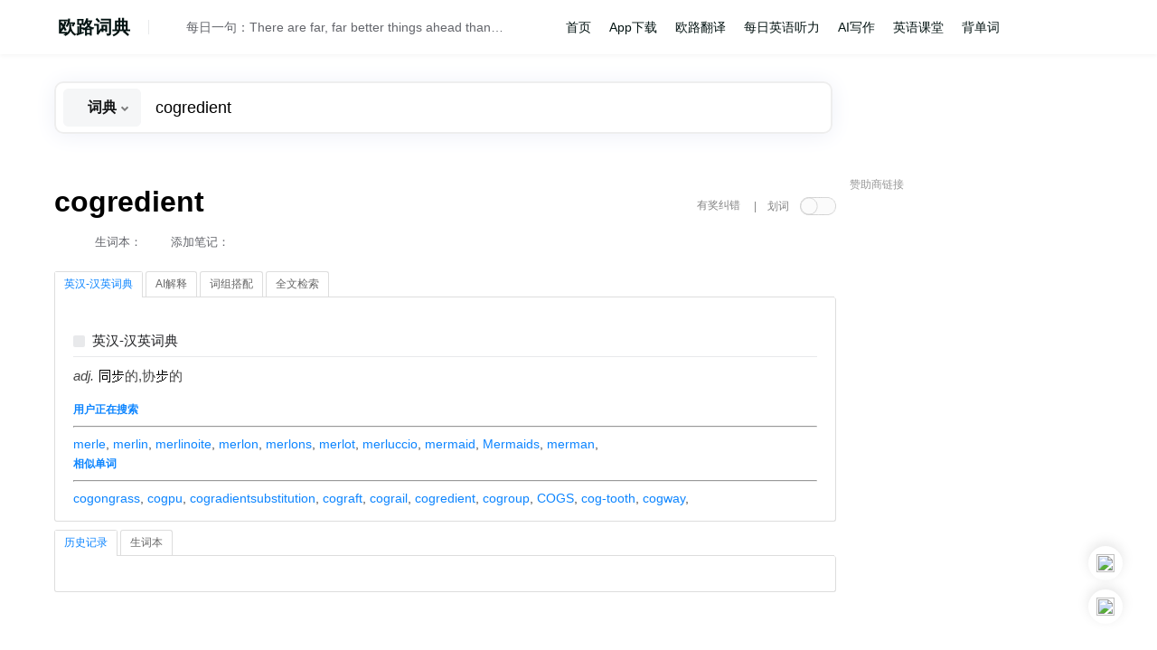

--- FILE ---
content_type: text/html; charset=utf-8
request_url: https://www.google.com/recaptcha/api2/aframe
body_size: 267
content:
<!DOCTYPE HTML><html><head><meta http-equiv="content-type" content="text/html; charset=UTF-8"></head><body><script nonce="SzXNjRmUXUj8YN-UsWnecg">/** Anti-fraud and anti-abuse applications only. See google.com/recaptcha */ try{var clients={'sodar':'https://pagead2.googlesyndication.com/pagead/sodar?'};window.addEventListener("message",function(a){try{if(a.source===window.parent){var b=JSON.parse(a.data);var c=clients[b['id']];if(c){var d=document.createElement('img');d.src=c+b['params']+'&rc='+(localStorage.getItem("rc::a")?sessionStorage.getItem("rc::b"):"");window.document.body.appendChild(d);sessionStorage.setItem("rc::e",parseInt(sessionStorage.getItem("rc::e")||0)+1);localStorage.setItem("rc::h",'1767303400887');}}}catch(b){}});window.parent.postMessage("_grecaptcha_ready", "*");}catch(b){}</script></body></html>

--- FILE ---
content_type: text/css
request_url: https://ting.eudic.net/css/bundles.min.css?20250709&v=mnvWGnQBLVk-TN-yuBOd1_wF6tm8aUPIR0IhDvbupvo
body_size: 39303
content:
/*! jQuery UI - v1.9.0 - 2012-10-16
* http://jqueryui.com
* Includes: jquery.ui.core.css, jquery.ui.resizable.css, jquery.ui.selectable.css, jquery.ui.accordion.css, jquery.ui.autocomplete.css, jquery.ui.button.css, jquery.ui.datepicker.css, jquery.ui.dialog.css, jquery.ui.menu.css, jquery.ui.progressbar.css, jquery.ui.slider.css, jquery.ui.spinner.css, jquery.ui.tabs.css, jquery.ui.tooltip.css
* To view and modify this theme, visit http://jqueryui.com/themeroller/?ffDefault=Helvetica%2CArial%2Csans-serif&fwDefault=bold&fsDefault=1.1em&cornerRadius=2px&bgColorHeader=dddddd&bgTextureHeader=03_highlight_soft.png&bgImgOpacityHeader=50&borderColorHeader=dddddd&fcHeader=444444&iconColorHeader=0073ea&bgColorContent=ffffff&bgTextureContent=01_flat.png&bgImgOpacityContent=75&borderColorContent=dddddd&fcContent=444444&iconColorContent=ff0084&bgColorDefault=f6f6f6&bgTextureDefault=03_highlight_soft.png&bgImgOpacityDefault=100&borderColorDefault=dddddd&fcDefault=0073ea&iconColorDefault=666666&bgColorHover=0073ea&bgTextureHover=03_highlight_soft.png&bgImgOpacityHover=25&borderColorHover=0073ea&fcHover=ffffff&iconColorHover=ffffff&bgColorActive=ffffff&bgTextureActive=02_glass.png&bgImgOpacityActive=65&borderColorActive=dddddd&fcActive=ff0084&iconColorActive=454545&bgColorHighlight=ffffff&bgTextureHighlight=01_flat.png&bgImgOpacityHighlight=55&borderColorHighlight=cccccc&fcHighlight=444444&iconColorHighlight=0073ea&bgColorError=ffffff&bgTextureError=01_flat.png&bgImgOpacityError=55&borderColorError=ff0084&fcError=222222&iconColorError=ff0084&bgColorOverlay=eeeeee&bgTextureOverlay=01_flat.png&bgImgOpacityOverlay=0&opacityOverlay=80&bgColorShadow=aaaaaa&bgTextureShadow=01_flat.png&bgImgOpacityShadow=0&opacityShadow=60&thicknessShadow=4px&offsetTopShadow=-4px&offsetLeftShadow=-4px&cornerRadiusShadow=0px
* Copyright (c) 2012 jQuery Foundation and other contributors Licensed MIT */

/* Layout helpers
----------------------------------*/
.ui-helper-hidden { display: none; }
.ui-helper-hidden-accessible { position: absolute !important; clip: rect(1px 1px 1px 1px); clip: rect(1px,1px,1px,1px); }
.ui-helper-reset { margin: 0; padding: 0; border: 0; outline: 0; line-height: 1.3; text-decoration: none; font-size: 100%; list-style: none; }
.ui-helper-clearfix:before, .ui-helper-clearfix:after { content: ""; display: table; }
.ui-helper-clearfix:after { clear: both; }
.ui-helper-clearfix { zoom: 1; }
.ui-helper-zfix { width: 100%; height: 100%; top: 0; left: 0; position: absolute; opacity: 0; filter:Alpha(Opacity=0); }


/* Interaction Cues
----------------------------------*/
.ui-state-disabled { cursor: default !important; }


/* Icons
----------------------------------*/

/* states and images */
.ui-icon { display: block; text-indent: -99999px; overflow: hidden; background-repeat: no-repeat; }


/* Misc visuals
----------------------------------*/

/* Overlays */
.ui-widget-overlay { position: absolute; top: 0; left: 0; width: 100%; height: 100%; }
.ui-resizable { position: relative;}
.ui-resizable-handle { position: absolute;font-size: 0.1px; display: block; }
.ui-resizable-disabled .ui-resizable-handle, .ui-resizable-autohide .ui-resizable-handle { display: none; }
.ui-resizable-n { cursor: n-resize; height: 7px; width: 100%; top: -5px; left: 0; }
.ui-resizable-s { cursor: s-resize; height: 7px; width: 100%; bottom: -5px; left: 0; }
.ui-resizable-e { cursor: e-resize; width: 7px; right: -5px; top: 0; height: 100%; }
.ui-resizable-w { cursor: w-resize; width: 7px; left: -5px; top: 0; height: 100%; }
.ui-resizable-se { cursor: se-resize; width: 12px; height: 12px; right: 1px; bottom: 1px; }
.ui-resizable-sw { cursor: sw-resize; width: 9px; height: 9px; left: -5px; bottom: -5px; }
.ui-resizable-nw { cursor: nw-resize; width: 9px; height: 9px; left: -5px; top: -5px; }
.ui-resizable-ne { cursor: ne-resize; width: 9px; height: 9px; right: -5px; top: -5px;}.ui-selectable-helper { position: absolute; z-index: 100; border:1px dotted black; }
.ui-accordion .ui-accordion-header { display: block; cursor: pointer; position: relative; margin-top: 2px; padding: .5em .5em .5em .7em; zoom: 1; }
.ui-accordion .ui-accordion-icons { padding-left: 2.2em; }
.ui-accordion .ui-accordion-noicons { padding-left: .7em; }
.ui-accordion .ui-accordion-icons .ui-accordion-icons { padding-left: 2.2em; }
.ui-accordion .ui-accordion-header .ui-accordion-header-icon { position: absolute; left: .5em; top: 50%; margin-top: -8px; }
.ui-accordion .ui-accordion-content { padding: 1em 2.2em; border-top: 0; overflow: auto; zoom: 1; }
.ui-autocomplete { position: absolute; cursor: default; }	

/* workarounds */
* html .ui-autocomplete { width:1px; } /* without this, the menu expands to 100% in IE6 */
.ui-button { display: inline-block; position: relative; padding: 0; margin-right: .1em; cursor: pointer; text-align: center; zoom: 1; overflow: visible; } /* the overflow property removes extra width in IE */
.ui-button, .ui-button:link, .ui-button:visited, .ui-button:hover, .ui-button:active { text-decoration: none; }
.ui-button-icon-only { width: 2.2em; } /* to make room for the icon, a width needs to be set here */
button.ui-button-icon-only { width: 2.4em; } /* button elements seem to need a little more width */
.ui-button-icons-only { width: 3.4em; } 
button.ui-button-icons-only { width: 3.7em; } 

/*button text element */
.ui-button .ui-button-text { display: block; line-height: 1.4;  }
.ui-button-text-only .ui-button-text { padding: .4em 1em; }
.ui-button-icon-only .ui-button-text, .ui-button-icons-only .ui-button-text { padding: .4em; text-indent: -9999999px; }
.ui-button-text-icon-primary .ui-button-text, .ui-button-text-icons .ui-button-text { padding: .4em 1em .4em 2.1em; }
.ui-button-text-icon-secondary .ui-button-text, .ui-button-text-icons .ui-button-text { padding: .4em 2.1em .4em 1em; }
.ui-button-text-icons .ui-button-text { padding-left: 2.1em; padding-right: 2.1em; }
/* no icon support for input elements, provide padding by default */
input.ui-button { padding: .4em 1em; }

/*button icon element(s) */
.ui-button-icon-only .ui-icon, .ui-button-text-icon-primary .ui-icon, .ui-button-text-icon-secondary .ui-icon, .ui-button-text-icons .ui-icon, .ui-button-icons-only .ui-icon { position: absolute; top: 50%; margin-top: -8px; }
.ui-button-icon-only .ui-icon { left: 50%; margin-left: -8px; }
.ui-button-text-icon-primary .ui-button-icon-primary, .ui-button-text-icons .ui-button-icon-primary, .ui-button-icons-only .ui-button-icon-primary { left: .5em; }
.ui-button-text-icon-secondary .ui-button-icon-secondary, .ui-button-text-icons .ui-button-icon-secondary, .ui-button-icons-only .ui-button-icon-secondary { right: .5em; }
.ui-button-text-icons .ui-button-icon-secondary, .ui-button-icons-only .ui-button-icon-secondary { right: .5em; }

/*button sets*/
.ui-buttonset { margin-right: 7px; }
.ui-buttonset .ui-button { margin-left: 0; margin-right: -.3em; }

/* workarounds */
button.ui-button::-moz-focus-inner { border: 0; padding: 0; } /* reset extra padding in Firefox */
.ui-datepicker { width: 17em; padding: .2em .2em 0; display: none; }
.ui-datepicker .ui-datepicker-header { position:relative; padding:.2em 0; }
.ui-datepicker .ui-datepicker-prev, .ui-datepicker .ui-datepicker-next { position:absolute; top: 2px; width: 1.8em; height: 1.8em; }
.ui-datepicker .ui-datepicker-prev-hover, .ui-datepicker .ui-datepicker-next-hover { top: 1px; }
.ui-datepicker .ui-datepicker-prev { left:2px; }
.ui-datepicker .ui-datepicker-next { right:2px; }
.ui-datepicker .ui-datepicker-prev-hover { left:1px; }
.ui-datepicker .ui-datepicker-next-hover { right:1px; }
.ui-datepicker .ui-datepicker-prev span, .ui-datepicker .ui-datepicker-next span { display: block; position: absolute; left: 50%; margin-left: -8px; top: 50%; margin-top: -8px;  }
.ui-datepicker .ui-datepicker-title { margin: 0 2.3em; line-height: 1.8em; text-align: center; }
.ui-datepicker .ui-datepicker-title select { font-size:1em; margin:1px 0; }
.ui-datepicker select.ui-datepicker-month-year {width: 100%;}
.ui-datepicker select.ui-datepicker-month, 
.ui-datepicker select.ui-datepicker-year { width: 49%;}
.ui-datepicker table {width: 100%; font-size: .9em; border-collapse: collapse; margin:0 0 .4em; }
.ui-datepicker th { padding: .7em .3em; text-align: center; font-weight: bold; border: 0;  }
.ui-datepicker td { border: 0; padding: 1px; }
.ui-datepicker td span, .ui-datepicker td a { display: block; padding: .2em; text-align: right; text-decoration: none; }
.ui-datepicker .ui-datepicker-buttonpane { background-image: none; margin: .7em 0 0 0; padding:0 .2em; border-left: 0; border-right: 0; border-bottom: 0; }
.ui-datepicker .ui-datepicker-buttonpane button { float: right; margin: .5em .2em .4em; cursor: pointer; padding: .2em .6em .3em .6em; width:auto; overflow:visible; }
.ui-datepicker .ui-datepicker-buttonpane button.ui-datepicker-current { float:left; }

/* with multiple calendars */
.ui-datepicker.ui-datepicker-multi { width:auto; }
.ui-datepicker-multi .ui-datepicker-group { float:left; }
.ui-datepicker-multi .ui-datepicker-group table { width:95%; margin:0 auto .4em; }
.ui-datepicker-multi-2 .ui-datepicker-group { width:50%; }
.ui-datepicker-multi-3 .ui-datepicker-group { width:33.3%; }
.ui-datepicker-multi-4 .ui-datepicker-group { width:25%; }
.ui-datepicker-multi .ui-datepicker-group-last .ui-datepicker-header { border-left-width:0; }
.ui-datepicker-multi .ui-datepicker-group-middle .ui-datepicker-header { border-left-width:0; }
.ui-datepicker-multi .ui-datepicker-buttonpane { clear:left; }
.ui-datepicker-row-break { clear:both; width:100%; font-size:0em; }

/* RTL support */
.ui-datepicker-rtl { direction: rtl; }
.ui-datepicker-rtl .ui-datepicker-prev { right: 2px; left: auto; }
.ui-datepicker-rtl .ui-datepicker-next { left: 2px; right: auto; }
.ui-datepicker-rtl .ui-datepicker-prev:hover { right: 1px; left: auto; }
.ui-datepicker-rtl .ui-datepicker-next:hover { left: 1px; right: auto; }
.ui-datepicker-rtl .ui-datepicker-buttonpane { clear:right; }
.ui-datepicker-rtl .ui-datepicker-buttonpane button { float: left; }
.ui-datepicker-rtl .ui-datepicker-buttonpane button.ui-datepicker-current { float:right; }
.ui-datepicker-rtl .ui-datepicker-group { float:right; }
.ui-datepicker-rtl .ui-datepicker-group-last .ui-datepicker-header { border-right-width:0; border-left-width:1px; }
.ui-datepicker-rtl .ui-datepicker-group-middle .ui-datepicker-header { border-right-width:0; border-left-width:1px; }

/* IE6 IFRAME FIX (taken from datepicker 1.5.3 */
.ui-datepicker-cover {
    position: absolute; /*must have*/
    z-index: -1; /*must have*/
    filter: mask(); /*must have*/
    top: -4px; /*must have*/
    left: -4px; /*must have*/
    width: 200px; /*must have*/
    height: 200px; /*must have*/
}.ui-dialog { position: absolute; padding: .2em; width: 300px; overflow: hidden; }
.ui-dialog .ui-dialog-titlebar { padding: .4em 1em; position: relative;  }
.ui-dialog .ui-dialog-title { float: left; margin: .1em 16px .1em 0; }
.ui-dialog .ui-dialog-titlebar-close { position: absolute; right: .3em; top: 50%; width: 19px; margin: -10px 0 0 0; padding: 1px; height: 18px; }
.ui-dialog .ui-dialog-titlebar-close span { display: block; margin: 1px; }
.ui-dialog .ui-dialog-titlebar-close:hover, .ui-dialog .ui-dialog-titlebar-close:focus { padding: 0; }
.ui-dialog .ui-dialog-content { position: relative; border: 0; padding: .5em 1em; background: none; overflow: auto; zoom: 1; }
.ui-dialog .ui-dialog-buttonpane { text-align: left; border-width: 1px 0 0 0; background-image: none; margin: .5em 0 0 0; padding: .3em 1em .5em .4em; }
.ui-dialog .ui-dialog-buttonpane .ui-dialog-buttonset { float: right; }
.ui-dialog .ui-dialog-buttonpane button { margin: .5em .4em .5em 0; cursor: pointer; }
.ui-dialog .ui-resizable-se { width: 14px; height: 14px; right: 3px; bottom: 3px; }
.ui-draggable .ui-dialog-titlebar { cursor: move; }
.ui-menu { list-style:none; padding: 2px; margin: 0; display:block; outline: none; }
.ui-menu .ui-menu { margin-top: -3px; position: absolute; }
.ui-menu .ui-menu-item { margin: 0; padding: 0; zoom: 1; width: 100%; }
.ui-menu .ui-menu-divider { margin: 5px -2px 5px -2px; height: 0; font-size: 0; line-height: 0; border-width: 1px 0 0 0; }
.ui-menu .ui-menu-item a { text-decoration: none; display: block; padding: 2px .4em; line-height: 1.5; zoom: 1; font-weight: normal; }
.ui-menu .ui-menu-item a.ui-state-focus,
.ui-menu .ui-menu-item a.ui-state-active { font-weight: normal; margin: -1px; }

.ui-menu .ui-state-disabled { font-weight: normal; margin: .4em 0 .2em; line-height: 1.5; }
.ui-menu .ui-state-disabled a { cursor: default; }

/* icon support */
.ui-menu-icons { position: relative; }
.ui-menu-icons .ui-menu-item a { position: relative; padding-left: 2em; }

/* left-aligned */
.ui-menu .ui-icon { position: absolute; top: .2em; left: .2em; }

/* right-aligned */
.ui-menu .ui-menu-icon { position: static; float: right; }
.ui-progressbar { height:2em; text-align: left; overflow: hidden; }
.ui-progressbar .ui-progressbar-value {margin: -1px; height:100%; }.ui-slider { position: relative; text-align: left; }
.ui-slider .ui-slider-handle { position: absolute; z-index: 2; width: 1.2em; height: 1.2em; cursor: default; }
.ui-slider .ui-slider-range { position: absolute; z-index: 1; font-size: .7em; display: block; border: 0; background-position: 0 0; }

.ui-slider-horizontal { height: .8em; }
.ui-slider-horizontal .ui-slider-handle { top: -.3em; margin-left: -.6em; }
.ui-slider-horizontal .ui-slider-range { top: 0; height: 100%; }
.ui-slider-horizontal .ui-slider-range-min { left: 0; }
.ui-slider-horizontal .ui-slider-range-max { right: 0; }

.ui-slider-vertical { width: .8em; height: 100px; }
.ui-slider-vertical .ui-slider-handle { left: -.3em; margin-left: 0; margin-bottom: -.6em; }
.ui-slider-vertical .ui-slider-range { left: 0; width: 100%; }
.ui-slider-vertical .ui-slider-range-min { bottom: 0; }
.ui-slider-vertical .ui-slider-range-max { top: 0; }.ui-spinner { position:relative; display: inline-block; overflow: hidden; padding: 0; vertical-align: middle; }
.ui-spinner-input { border: none; background: none; padding: 0; margin: .2em 0; vertical-align: middle; margin-left: .4em; margin-right: 22px; }
.ui-spinner-button { width: 16px; height: 50%; font-size: .5em; padding: 0; margin: 0; z-index: 100; text-align: center; position: absolute; cursor: default; display: block; overflow: hidden; right: 0; }
.ui-spinner a.ui-spinner-button { border-top: none; border-bottom: none; border-right: none; } /* more specificity required here to overide default borders */
.ui-spinner .ui-icon { position: absolute; margin-top: -8px; top: 50%; left: 0; } /* vertical centre icon */
.ui-spinner-up { top: 0; }
.ui-spinner-down { bottom: 0; }

/* TR overrides */
span.ui-spinner { background: none; }
.ui-spinner .ui-icon-triangle-1-s {
	/* need to fix icons sprite */
	background-position:-65px -16px;
}
.ui-tooltip {
	padding:8px;
	position:absolute;
	z-index:9999;
	-o-box-shadow: 0 0 5px #aaa;
	-moz-box-shadow: 0 0 5px #aaa;
	-webkit-box-shadow: 0 0 5px #aaa;
	box-shadow: 0 0 5px #aaa;
}
/* Fades and background-images don't work well together in IE6, drop the image */
* html .ui-tooltip {
	background-image: none;
}
body .ui-tooltip { border-width:2px; }

/* Component containers
----------------------------------*/
.ui-widget { font-family: Helvetica,Arial,sans-serif; font-size: 1.1em; }
.ui-widget .ui-widget { font-size: 1em; }
.ui-widget input, .ui-widget select, .ui-widget textarea, .ui-widget button { font-family: Helvetica,Arial,sans-serif; font-size: 1em; }
.ui-widget-content { border: 1px solid #dddddd; background: #ffffff url(../Content/css/images/ui-bg_flat_75_ffffff_40x100.png) 50% 50% repeat-x; color: #444444; }
.ui-widget-content a { color: #444444; }
.ui-widget-header { border: 1px solid #dddddd; background: #dddddd url(../Content/css/images/ui-bg_highlight-soft_50_dddddd_1x100.png) 50% 50% repeat-x; color: #444444; font-weight: bold; }
.ui-widget-header a { color: #444444; }

/* Interaction states
----------------------------------*/
.ui-state-default, .ui-widget-content .ui-state-default, .ui-widget-header .ui-state-default { border: 1px solid #dddddd; 1background: #f6f6f6 url(../Content/css/images/ui-bg_highlight-soft_100_f6f6f6_1x100.png) 50% 50% repeat-x; font-weight: bold; color: #0073ea; 
-webkit-border-radius:3px 3px 0 0; -o-border-radius:3px 3px 0 0; -ms-border-radius:3px 3px 0 0; border-radius: 3px 3px 0 0;}
.ui-state-default a, .ui-state-default a:link, .ui-state-default a:visited { color: #0073ea; text-decoration: none; }
.ui-state-hover, .ui-widget-content .ui-state-hover, .ui-widget-header .ui-state-hover, .ui-state-focus, .ui-widget-content .ui-state-focus, .ui-widget-header .ui-state-focus { border: 1px solid #eee; background-color:#eee; font-weight: bold; color: #484848; }
.ui-state-hover a, .ui-state-hover a:hover { color: #ffffff; text-decoration: none; }
.ui-state-active, .ui-widget-content .ui-state-active, .ui-widget-header .ui-state-active { border: 1px solid #dddddd; background: #ffffff url(../Content/css/images/ui-bg_glass_65_ffffff_1x400.png) 50% 50% repeat-x; font-weight: bold; color: #ff0084; }
.ui-state-active a, .ui-state-active a:link, .ui-state-active a:visited { color: #ff0084; text-decoration: none; }

/* Interaction Cues
----------------------------------*/
.ui-state-highlight, .ui-widget-content .ui-state-highlight, .ui-widget-header .ui-state-highlight  {border: 1px solid #cccccc; background: #ffffff url(../Content/css/images/ui-bg_flat_55_ffffff_40x100.png) 50% 50% repeat-x; color: #444444; }
.ui-state-highlight a, .ui-widget-content .ui-state-highlight a,.ui-widget-header .ui-state-highlight a { color: #444444; }
.ui-state-error, .ui-widget-content .ui-state-error, .ui-widget-header .ui-state-error {border: 1px solid #ff0084; background: #ffffff url(../Content/css/images/ui-bg_flat_55_ffffff_40x100.png) 50% 50% repeat-x; color: #222222; }
.ui-state-error a, .ui-widget-content .ui-state-error a, .ui-widget-header .ui-state-error a { color: #222222; }
.ui-state-error-text, .ui-widget-content .ui-state-error-text, .ui-widget-header .ui-state-error-text { color: #222222; }
.ui-priority-primary, .ui-widget-content .ui-priority-primary, .ui-widget-header .ui-priority-primary { font-weight: bold; }
.ui-priority-secondary, .ui-widget-content .ui-priority-secondary,  .ui-widget-header .ui-priority-secondary { opacity: .7; filter:Alpha(Opacity=70); font-weight: normal; }
.ui-state-disabled, .ui-widget-content .ui-state-disabled, .ui-widget-header .ui-state-disabled { opacity: .35; filter:Alpha(Opacity=35); background-image: none; }

/* Icons
----------------------------------*/

/* states and images */
.ui-icon { width: 16px; height: 16px; background-image: url(../Content/css/images/ui-icons_ff0084_256x240.png); }
.ui-widget-content .ui-icon {background-image: url(../Content/css/images/ui-icons_ff0084_256x240.png); }
.ui-widget-header .ui-icon {background-image: url(../Content/css/images/ui-icons_0073ea_256x240.png); }
.ui-state-default .ui-icon { background-image: url(../Content/css/images/ui-icons_666666_256x240.png); }
.ui-state-hover .ui-icon, .ui-state-focus .ui-icon {background-image: url(../Content/css/images/ui-icons_ffffff_256x240.png); }
.ui-state-active .ui-icon {background-image: url(../Content/css/images/ui-icons_454545_256x240.png); }
.ui-state-highlight .ui-icon {background-image: url(../Content/css/images/ui-icons_0073ea_256x240.png); }
.ui-state-error .ui-icon, .ui-state-error-text .ui-icon {background-image: url(../Content/css/images/ui-icons_ff0084_256x240.png); }

/* positioning */
.ui-icon-carat-1-n { background-position: 0 0; }
.ui-icon-carat-1-ne { background-position: -16px 0; }
.ui-icon-carat-1-e { background-position: -32px 0; }
.ui-icon-carat-1-se { background-position: -48px 0; }
.ui-icon-carat-1-s { background-position: -64px 0; }
.ui-icon-carat-1-sw { background-position: -80px 0; }
.ui-icon-carat-1-w { background-position: -96px 0; }
.ui-icon-carat-1-nw { background-position: -112px 0; }
.ui-icon-carat-2-n-s { background-position: -128px 0; }
.ui-icon-carat-2-e-w { background-position: -144px 0; }
.ui-icon-triangle-1-n { background-position: 0 -16px; }
.ui-icon-triangle-1-ne { background-position: -16px -16px; }
.ui-icon-triangle-1-e { background-position: -32px -16px; }
.ui-icon-triangle-1-se { background-position: -48px -16px; }
.ui-icon-triangle-1-s { background-position: -64px -16px; }
.ui-icon-triangle-1-sw { background-position: -80px -16px; }
.ui-icon-triangle-1-w { background-position: -96px -16px; }
.ui-icon-triangle-1-nw { background-position: -112px -16px; }
.ui-icon-triangle-2-n-s { background-position: -128px -16px; }
.ui-icon-triangle-2-e-w { background-position: -144px -16px; }
.ui-icon-arrow-1-n { background-position: 0 -32px; }
.ui-icon-arrow-1-ne { background-position: -16px -32px; }
.ui-icon-arrow-1-e { background-position: -32px -32px; }
.ui-icon-arrow-1-se { background-position: -48px -32px; }
.ui-icon-arrow-1-s { background-position: -64px -32px; }
.ui-icon-arrow-1-sw { background-position: -80px -32px; }
.ui-icon-arrow-1-w { background-position: -96px -32px; }
.ui-icon-arrow-1-nw { background-position: -112px -32px; }
.ui-icon-arrow-2-n-s { background-position: -128px -32px; }
.ui-icon-arrow-2-ne-sw { background-position: -144px -32px; }
.ui-icon-arrow-2-e-w { background-position: -160px -32px; }
.ui-icon-arrow-2-se-nw { background-position: -176px -32px; }
.ui-icon-arrowstop-1-n { background-position: -192px -32px; }
.ui-icon-arrowstop-1-e { background-position: -208px -32px; }
.ui-icon-arrowstop-1-s { background-position: -224px -32px; }
.ui-icon-arrowstop-1-w { background-position: -240px -32px; }
.ui-icon-arrowthick-1-n { background-position: 0 -48px; }
.ui-icon-arrowthick-1-ne { background-position: -16px -48px; }
.ui-icon-arrowthick-1-e { background-position: -32px -48px; }
.ui-icon-arrowthick-1-se { background-position: -48px -48px; }
.ui-icon-arrowthick-1-s { background-position: -64px -48px; }
.ui-icon-arrowthick-1-sw { background-position: -80px -48px; }
.ui-icon-arrowthick-1-w { background-position: -96px -48px; }
.ui-icon-arrowthick-1-nw { background-position: -112px -48px; }
.ui-icon-arrowthick-2-n-s { background-position: -128px -48px; }
.ui-icon-arrowthick-2-ne-sw { background-position: -144px -48px; }
.ui-icon-arrowthick-2-e-w { background-position: -160px -48px; }
.ui-icon-arrowthick-2-se-nw { background-position: -176px -48px; }
.ui-icon-arrowthickstop-1-n { background-position: -192px -48px; }
.ui-icon-arrowthickstop-1-e { background-position: -208px -48px; }
.ui-icon-arrowthickstop-1-s { background-position: -224px -48px; }
.ui-icon-arrowthickstop-1-w { background-position: -240px -48px; }
.ui-icon-arrowreturnthick-1-w { background-position: 0 -64px; }
.ui-icon-arrowreturnthick-1-n { background-position: -16px -64px; }
.ui-icon-arrowreturnthick-1-e { background-position: -32px -64px; }
.ui-icon-arrowreturnthick-1-s { background-position: -48px -64px; }
.ui-icon-arrowreturn-1-w { background-position: -64px -64px; }
.ui-icon-arrowreturn-1-n { background-position: -80px -64px; }
.ui-icon-arrowreturn-1-e { background-position: -96px -64px; }
.ui-icon-arrowreturn-1-s { background-position: -112px -64px; }
.ui-icon-arrowrefresh-1-w { background-position: -128px -64px; }
.ui-icon-arrowrefresh-1-n { background-position: -144px -64px; }
.ui-icon-arrowrefresh-1-e { background-position: -160px -64px; }
.ui-icon-arrowrefresh-1-s { background-position: -176px -64px; }
.ui-icon-arrow-4 { background-position: 0 -80px; }
.ui-icon-arrow-4-diag { background-position: -16px -80px; }
.ui-icon-extlink { background-position: -32px -80px; }
.ui-icon-newwin { background-position: -48px -80px; }
.ui-icon-refresh { background-position: -64px -80px; }
.ui-icon-shuffle { background-position: -80px -80px; }
.ui-icon-transfer-e-w { background-position: -96px -80px; }
.ui-icon-transferthick-e-w { background-position: -112px -80px; }
.ui-icon-folder-collapsed { background-position: 0 -96px; }
.ui-icon-folder-open { background-position: -16px -96px; }
.ui-icon-document { background-position: -32px -96px; }
.ui-icon-document-b { background-position: -48px -96px; }
.ui-icon-note { background-position: -64px -96px; }
.ui-icon-mail-closed { background-position: -80px -96px; }
.ui-icon-mail-open { background-position: -96px -96px; }
.ui-icon-suitcase { background-position: -112px -96px; }
.ui-icon-comment { background-position: -128px -96px; }
.ui-icon-person { background-position: -144px -96px; }
.ui-icon-print { background-position: -160px -96px; }
.ui-icon-trash { background-position: -176px -96px; }
.ui-icon-locked { background-position: -192px -96px; }
.ui-icon-unlocked { background-position: -208px -96px; }
.ui-icon-bookmark { background-position: -224px -96px; }
.ui-icon-tag { background-position: -240px -96px; }
.ui-icon-home { background-position: 0 -112px; }
.ui-icon-flag { background-position: -16px -112px; }
.ui-icon-calendar { background-position: -32px -112px; }
.ui-icon-cart { background-position: -48px -112px; }
.ui-icon-pencil { background-position: -64px -112px; }
.ui-icon-clock { background-position: -80px -112px; }
.ui-icon-disk { background-position: -96px -112px; }
.ui-icon-calculator { background-position: -112px -112px; }
.ui-icon-zoomin { background-position: -128px -112px; }
.ui-icon-zoomout { background-position: -144px -112px; }
.ui-icon-search { background-position: -160px -112px; }
.ui-icon-wrench { background-position: -176px -112px; }
.ui-icon-gear { background-position: -192px -112px; }
.ui-icon-heart { background-position: -208px -112px; }
.ui-icon-star { background-position: -224px -112px; }
.ui-icon-link { background-position: -240px -112px; }
.ui-icon-cancel { background-position: 0 -128px; }
.ui-icon-plus { background-position: -16px -128px; }
.ui-icon-plusthick { background-position: -32px -128px; }
.ui-icon-minus { background-position: -48px -128px; }
.ui-icon-minusthick { background-position: -64px -128px; }
.ui-icon-close { background-position: -80px -128px; }
.ui-icon-closethick { background-position: -96px -128px; }
.ui-icon-key { background-position: -112px -128px; }
.ui-icon-lightbulb { background-position: -128px -128px; }
.ui-icon-scissors { background-position: -144px -128px; }
.ui-icon-clipboard { background-position: -160px -128px; }
.ui-icon-copy { background-position: -176px -128px; }
.ui-icon-contact { background-position: -192px -128px; }
.ui-icon-image { background-position: -208px -128px; }
.ui-icon-video { background-position: -224px -128px; }
.ui-icon-script { background-position: -240px -128px; }
.ui-icon-alert { background-position: 0 -144px; }
.ui-icon-info { background-position: -16px -144px; }
.ui-icon-notice { background-position: -32px -144px; }
.ui-icon-help { background-position: -48px -144px; }
.ui-icon-check { background-position: -64px -144px; }
.ui-icon-bullet { background-position: -80px -144px; }
.ui-icon-radio-on { background-position: -96px -144px; }
.ui-icon-radio-off { background-position: -112px -144px; }
.ui-icon-pin-w { background-position: -128px -144px; }
.ui-icon-pin-s { background-position: -144px -144px; }
.ui-icon-play { background-position: 0 -160px; }
.ui-icon-pause { background-position: -16px -160px; }
.ui-icon-seek-next { background-position: -32px -160px; }
.ui-icon-seek-prev { background-position: -48px -160px; }
.ui-icon-seek-end { background-position: -64px -160px; }
.ui-icon-seek-start { background-position: -80px -160px; }
/* ui-icon-seek-first is deprecated, use ui-icon-seek-start instead */
.ui-icon-seek-first { background-position: -80px -160px; }
.ui-icon-stop { background-position: -96px -160px; }
.ui-icon-eject { background-position: -112px -160px; }
.ui-icon-volume-off { background-position: -128px -160px; }
.ui-icon-volume-on { background-position: -144px -160px; }
.ui-icon-power { background-position: 0 -176px; }
.ui-icon-signal-diag { background-position: -16px -176px; }
.ui-icon-signal { background-position: -32px -176px; }
.ui-icon-battery-0 { background-position: -48px -176px; }
.ui-icon-battery-1 { background-position: -64px -176px; }
.ui-icon-battery-2 { background-position: -80px -176px; }
.ui-icon-battery-3 { background-position: -96px -176px; }
.ui-icon-circle-plus { background-position: 0 -192px; }
.ui-icon-circle-minus { background-position: -16px -192px; }
.ui-icon-circle-close { background-position: -32px -192px; }
.ui-icon-circle-triangle-e { background-position: -48px -192px; }
.ui-icon-circle-triangle-s { background-position: -64px -192px; }
.ui-icon-circle-triangle-w { background-position: -80px -192px; }
.ui-icon-circle-triangle-n { background-position: -96px -192px; }
.ui-icon-circle-arrow-e { background-position: -112px -192px; }
.ui-icon-circle-arrow-s { background-position: -128px -192px; }
.ui-icon-circle-arrow-w { background-position: -144px -192px; }
.ui-icon-circle-arrow-n { background-position: -160px -192px; }
.ui-icon-circle-zoomin { background-position: -176px -192px; }
.ui-icon-circle-zoomout { background-position: -192px -192px; }
.ui-icon-circle-check { background-position: -208px -192px; }
.ui-icon-circlesmall-plus { background-position: 0 -208px; }
.ui-icon-circlesmall-minus { background-position: -16px -208px; }
.ui-icon-circlesmall-close { background-position: -32px -208px; }
.ui-icon-squaresmall-plus { background-position: -48px -208px; }
.ui-icon-squaresmall-minus { background-position: -64px -208px; }
.ui-icon-squaresmall-close { background-position: -80px -208px; }
.ui-icon-grip-dotted-vertical { background-position: 0 -224px; }
.ui-icon-grip-dotted-horizontal { background-position: -16px -224px; }
.ui-icon-grip-solid-vertical { background-position: -32px -224px; }
.ui-icon-grip-solid-horizontal { background-position: -48px -224px; }
.ui-icon-gripsmall-diagonal-se { background-position: -64px -224px; }
.ui-icon-grip-diagonal-se { background-position: -80px -224px; }


/* Misc visuals
----------------------------------*/

/* Corner radius */

/* Overlays */
.ui-widget-overlay { background: #eeeeee url(../Content/css/images/ui-bg_flat_0_eeeeee_40x100.png) 50% 50% repeat-x; opacity: .8;filter:Alpha(Opacity=80); }
.ui-widget-shadow { margin: -4px 0 0 -4px; padding: 4px; background: #aaaaaa url(../Content/css/images/ui-bg_flat_0_aaaaaa_40x100.png) 50% 50% repeat-x; opacity: .6;filter:Alpha(Opacity=60); -moz-border-radius: 0px; -khtml-border-radius: 0px; -webkit-border-radius: 0px; border-radius: 0px; }


body {
    font-family: helvetica, arial, sans-serif;
    font-size: 12px;
    color: #222;
    line-height: 150%;
}

html, body, table, tr, td, video, audio, ul, ol, li {
    padding: 0;
    margin: 0;
}

ul, li, dl, dt, dd {
    list-style: none;
    margin: 0;
    padding: 0;
}

img {
    border: 0px;
}

.imgEx {
    vertical-align: text-top;
    margin-right: 5px;
}

a {
    color: #236FD4;
    text-decoration: none;
}

    a:hover {
        color: #236FD4;
        text-decoration: underline;
    }

h2 {
    font-size: 14px;
}

h5 {
    font-size: 12px;
    margin-top: 4px;
    margin-bottom: 1px;
    padding: 0;
}

.page-content {
    margin: 10px auto;
    padding: 0 20px;
    line-height: 170%;
    color: #444;
}

#bodycontent {
    margin: 10px auto;
    padding: 0 315px 0 20px;
    max-width: 865px;
    min-width: 465px;
    position: relative;
}

* html #bodycontent {
    width: 845px;
}

.home {
    cursor: pointer;
    cursor: hand;
}

/* 通用组件 */
.center-block {
    width: 600px;
    margin: 10px auto;
}

    .center-block h2 {
        font-size: 20px;
        color: #999;
    }

.blue-button {
    position: relative;
    width: 88px;
    height: 31px;
    line-height: 31px;
    text-align: center;
    color: #fff;
    border: 0;
    overflow: hidden;
    cursor: pointer;
    padding: 0;
    margin: 0;
    background-color: #1d9fff;
    -webkit-border-radius: 3px;
    -ms-border-radius: 3px;
    -o-border-radius: 3px;
    -moz-border-radius: 3px;
    border-radius: 3px;
}
#noteContentArea .blue-button{
    float:right;
}

    .blue-button:hover {
        background-color: #54b6ff;
    }

    .blue-button:active {
        background-position: -91px -166px;
    }

.error {
    color: #e80c4d;
}

.text-input {
    width: 295px;
    height: 33px;
    border: 1px solid #ccd1d5;
    line-height: 33px;
    display: block;
    border-radius: 3px;
    padding-left: 10px;
    padding-right: 10px;
    font-size: 17px;
}

/*ul + 标题*/
.ul-large li {
    padding: 5px;
    line-height: 150%;
}

.ul-large h5 {
    font-weight: bold;
    font-size: 12px;
    padding-bottom: 5px;
    color: #565656;
}


/* 验证码 */
#captcha-div {
    height: 90px;
}

#CaptchaImage {
    float: right;
    position: relative;
    left: -80px;
}

#CaptchaInputText {
    z-index: 9999;
}

.btn {
    font-size: 12px;
}

.offset5px {
    margin-left: 5px;
    margin-right: 5px;
}

/*common style*/
.uk-article-title {
    text-align: center;
    color: #3597DB;
    font-size: 36px;
    line-height: 42px;
    text-transform: none;
    margin-bottom: 24px;
}

.uk-button, .uk-button-primary {
    cursor: pointer;
    display: inline-block;
    min-height: 30px;
    padding: 0 12px;
    background: #f7f7f7;
    line-height: 28px;
    color: #444;
    font-size: 14px;
    border: 1px solid rgba(0, 0, 0, 0.2);
    border-bottom-color: rgba(0, 0, 0, 0.3);
    background-origin: border-box;
    background-image: -webkit-linear-gradient(top, #ffffff, #eeeeee);
    background-image: linear-gradient(to bottom, #ffffff, #eeeeee);
    border-radius: 4px;
    text-shadow: 0 1px 0 #fff;
    *border: 1px solid #ddd;
    *padding-bottom: 1px;
}

.uk-button-primary {
    background-color: #52b4df;
    color: #fff;
    background-image: -webkit-linear-gradient(top, #5cc0ea, #4cacd7);
    background-image: linear-gradient(to bottom, #5cc0ea, #4cacd7);
    border-color: rgba(0, 0, 0, 0.2);
    border-bottom-color: rgba(0, 0, 0, 0.4);
    text-shadow: 0 -1px 0 rgba(0,0,0,0.2);
}

a.uk-button, a.uk-button-primary {
    -moz-box-sizing: border-box;
    box-sizing: border-box;
    vertical-align: middle;
    text-decoration: none;
}

.ui-widget-content a.uk-button {
    padding: 6px 12px;
    display: inline;
    color: #444;
}

a.uk-button:hover, a.uk-button:focus {
    text-decoration: none;
    background-color: #53b5de;
    color: #fff;
    text-shadow: none;
    outline: none;
    background-image: none;
}

a.uk-button-primary:hover, a.uk-button-primary:focus {
    text-decoration: none;
    background-color: #53b5de;
    color: #fff;
    background-image: none;
}

.uk-panel-box {
    font-size: 14px;
    line-height: 26px;
    padding: 20px;
    background: #fafafa;
    color: #444;
    border: 1px solid #ddd;
    border-radius: 4px;
}

.uk-nav-side {
    margin: 0 -20px;
}

    .uk-nav-side li {
        font-size: 14px;
        line-height: 20px;
        padding: 4px 20px;
        cursor: pointer;
    }

    .uk-nav-side .actived {
        background: #1fa2d6;
        color: #fff;
    }

    .uk-nav-side li:hover {
        background: #1fa2d6;
        color: #fff;
        outline: none;
        box-shadow: inset 0 0 1px rgba(0, 0, 0, 0.1);
    }

.wrapcontent {
    overflow: hidden;
    *zoom: 1;
}

.clear {
    clear: both;
}

/*privacy css start*/
.privacy_box {
    background-color: rgb(250, 250, 250);
    box-shadow: 0 0 4px 0 rgba(228,228,228,.5);
}
.privacy_box .titleH2 {
    margin-bottom: 30px;
    margin-top: 30px;
}

.privacy_box b, .privacy_box strong {
    font-weight: 700;
}

.privacy_box .ft_28 {
    font-size: 28px;
}

.privacy_box .text_c {
    text-align: center;
}
.privacy_box .fontW.tip{
    display:inline-block;
    margin-top:10px
}
.privacy_box .common_white_div {
    padding: 0;
    padding-bottom: 70px;
}

.privacy_box .commonDiv {
    padding: 0 4%;
    overflow: hidden;
}

.privacy_box .ft_general2 {
    font-size: 15px;
    color: #444;
}

.privacy_box .commonDiv hr {
    background: #E0E0E0;
    margin-top: 35px;
    margin-bottom: 35px;
    border-color: #e0e0e0 !important;
}

.privacy_box, .privacy_box .commonDiv .ft_general2 {
    line-height: 26px;
}

.privacy_box .imgStyle {
    width: 100%;
    margin: 15px 0 20px 0;
}

.privacy_box .listUl {
    list-style-type: decimal;
    margin: 0;
    padding: 0 11px 0 16px;
    color: #696969;
}

.privacy_box .minlistUl {
    padding-top: 10px;
}

.privacy_box .listUl li, .privacy_box .minlistUl li {
    margin-bottom: 14px;
    font-size: 14px;
    color: #444;
}

.privacy_box .listUl li {
    list-style-type: decimal;
}

.privacy_box .listUl li:last-child {
    margin-bottom: 0px;
}

.privacy_box .listNoStyle, .privacy_box .minlistUl {
    list-style: none;
}

.privacy_box .listNoStyle li, .privacy_box .minlistUl li {
    list-style: none;
}

.privacy_box .fontW {
    font-weight: bold;
}
.privacy_box  .listSpan{
    display: block;
    margin-left: 20px;
}

.privacy_box .liMargin {
    margin-left: 20px;
    overflow: hidden;
    display: inherit;
}

.privacy_box .contactTitle {
    margin: 10px 0;
    display: block;
}


.privacy_box p {
    margin: 0;
}

.privacy_box .updateDate {
    margin-bottom: 10px;
    line-height: 22px;
}

.privacy_box .titlemin {
    margin-bottom: 10px;
    display: inherit;
}

/*privacy css end*/
.minlistUl li.highlight{
    color: #c22323;
 }
#header {
	display: block;
	height: 30px;
	line-height: 30px;
	font-size: 12px;
	margin: 0;
	padding: 0;
	background-color: #EFF7FF;
}
.header-content {
    min-width: 600px;
	margin: 0 auto;
	overflow: hidden;
    height: 30px;
	*zoom: 1;
}

.header-content ul.nav-bar {
	margin-left: 15px;
}
.header-content ul.nav-bar.media a.media {
	background-color: #484848;
}
.header-content li {
	float: left;
    line-height: 30px;
}
.header-content li a {
	color: #0768bb;
	text-decoration: none;
	display: block;
	padding: 0 10px;
	height: 30px;
    float: left;
    cursor: pointer;
}
.header-content li a:hover {
	background-color: #DBE3F7;
}
#header p {
	margin: 0;
	padding: 0;
}
#header #qod {
    float: right;
    margin-right: 20px;
    height: 28px;
    width: 300px;
    overflow: hidden;
}

#header #qod .voice-button {
    margin-top: 5px;
    margin-right: 5px; 
}

#header #qod a {
     color: #999;
     text-decoration: none;
}

#header #qod a:hover {
    text-decoration: underline;
}

/**
 * 	登录菜单
 */
#login {
	float: right;
	height: 30px;
	line-height: 29px;
	text-align: center;
	margin: 0;
	border-left: 1px solid #DBE3F7;
	font-size: 12px;
	position: relative;
}
#loginCompleteMenu {
    float: right; 
}
#loginForm-ul {
	position: relative;
}
#loginForm-ul a {
	display: block;
	border-left: 1px solid #DBE3F7; 
	width: 57px;
	height: 30px;
	padding: 0;
	text-align: center;
	background: none; 
	font-size: 12px;
}
#loginForm-ul a:hover,
#loginForm-ul a:active {
	background-color: #DBE3F7; 
}
#login #loginComplete.active {
	background-color: #DBE3F7;
}
#login #loginComplete {
	margin: 0;
	padding: 0 10px 0 10px;
	border-right: 1px solid #DBE3F7;
	color: #0768bb;
	position: relative;
	cursor: pointer;
}
#loginCompleteMenu s {
	display: inline-block;
	*display: inline;
	*zoom: 1;
	width: 18px;
	height: 9px;
	font-size: 0;
	background: url(/Ciku/img/tiny-triangle.png) no-repeat 6px 3px;
}
#loginCompleteMenu ul.menu {
	position: absolute;
    border: 1px solid #D7D7D7;
    border-top: 0px;
	top: 30px;
	right: -1px;
	width: 108px;
	z-index: 9999;
	background-color: #fff;
}
    
#loginCompleteMenu ul.menu li a:hover {
    background-color: #DBE3F7;
}

#loginCompleteMenu ul.menu li {
	display: block;
	float: none;
	clear: both;
	border-top: 1px solid #d7d7d7;
}
#loginCompleteMenu a {
    display: inline-block;
	color: #818181;
	text-decoration: none;
	height: 30px;
	line-height: 30px;
	text-align: left;
    padding-left: 10px;
    width: 97px;
	font-size: 12px;
}
#loginCompleteMenu a:hover {
	background: none;
}
/**
 * 	login 结束
 */

.home {
    cursor: pointer; cursor: hand;
}
#language-selector .active {
    background-color: #DBE3F7;
}

.flag-fr {
    background: url('/Images/common/common.gif') no-repeat -270px -60px;
    padding-left: 30px!important; 
}
.flag-de {
    background: url('/Images/common/common.gif') no-repeat -363px -60px;
    padding-left: 30px!important; 
}
.flag-es {
    background: url('/Images/common/common.gif') no-repeat -459px -60px;
    padding-left: 30px!important; 
}
.flag-en {
    background: url('/Images/common/common.gif') no-repeat -557px -60px;
    padding-left: 30px!important; 
}

#diclists.menu {
    background-color: white;
	position: absolute;
	top: 30px;
    left: 15px; 
	z-index: 9999; 
	border: 1px solid #D7D7D7;
}
#diclists.menu li {
	display: block;
	float: none;
}

#diclists.menu li a {
	color: #069;
    width: 60px;
}
#diclists.menu li a:hover {
	color: #inherit!important;
	background-color: #DBE3F7!important;
    text-decoration: none;
}


#footer {
    width: 100%;
    line-height: 27px;
    padding-top:20px;
    background-color: white;
    color: #999;
    clear: both;
}
#footer .nav{
    border-top: 1px solid #EDEDED;
    padding:0 8px;
}
@media only screen and (max-height: 448px){  
    .footer-index{position: relative;}
}  
.footer-index {
    position: absolute;
    bottom: 0;
    z-index: 999;
}
 
#footer .nav-bar {
    border-top: 1px solid #EDEDED;
    padding: 0 50px;
    margin-left: auto;
    margin-right: auto;
}
#footer a {
    color: #999;
    text-decoration: none;
}
#footer a:hover {
	color: #4c4c4c;
    text-decoration: underline;
}

#footer .sp {
    color: #999;
    margin: 4px;
}

#footer .copyright {
    float: right;
}


.infobox {
    border: 1px solid #ddd;
    overflow: hidden;
}
.infobox .title {
    height: 25px;
    background-color: #f7fbff;
    border-bottom: 1px solid #ddd;
    padding: 8px 10px 5px;
}
.infobox .content {
    background-color: white;
    padding: 10px;
    font-size: 12px;
}

.error-message{
    margin:150px 0 70px;
    text-align:center;
    color:#9B9B9B;
    font-size:20px;
}
.error-message h3{
    display:block;
    line-height:28px;
    font-size:20px;font-weight:normal;
    font-family:'微软雅黑','Franklin Gothic Medium', 'Arial Narrow', Arial, sans-serif;
}
.error-back_home {
    text-align:center;
    margin-bottom:150px;
}
.error-back_home a{
color: #ffffff;
font-size: 13px;
width: 102px;
background: #1d9fff;
height: 31px;
line-height: 31px;
text-decoration: none;
border-radius: 3px;
margin: 0 auto;
display: block;
font-family: '微软雅黑','Franklin Gothic Medium', 'Arial Narrow', Arial, sans-serif;
}
@media(max-width:768px){ 
    .error-message{
        margin:70px 30px;
    }
    .error-message h3{
        font-size:16px;
    }
    .error-back_home{
        display:none;
    }
}
#main-logo {
    position: relative;
    padding-top: 120px;
    margin: 0 auto;
    text-align: center;
}

#recent-sought {
    text-align: center;
    color: #63656b;
    margin: 40px 0 10px 0;
    font-size: 14px;
}

#recent-sought ul,
#recent-sought li {
    display: inline-block;
    padding-right: 8px;
    *display: inline;
    *zoom: 1;
}

#recent-sought a {
    color: #63656b;
    text-decoration: none;
}

#recent-sought a:hover {
    text-decoration: underline;
}

/** SearchBox
     */
.searchBar .sp-search-input{
    height: 58px;
}
.sp-search-input {
    display: inline-block;
    vertical-align: top;
    padding-bottom: 0px;
    outline: 0;
    position: relative;
}
.home_search_box .sp-search-input{
    min-height: 45px;
}

.sp-search-input,
#search-box {
    width: 712px;
}

#search-box {
    filter: brightness(1);
    -webkit-filter: brightness(1);
}

#search-box.searchBar .sp-search-input,
#search-box.searchBar {
    width: 100%;
}

.barSelectType .arrowDown{
    border: solid rgba(0, 0, 0, 0.5);
    border-width: 0 2px 2px 0;
    display: inline-block;
    padding: 2px;
    transform: rotate(45deg);
    -webkit-transform: rotate(45deg);
    position: absolute;
    right: 18%;
    top: 42%;
}
.barSelectType .cur-search-type{
    font-weight: bold;
}

.selectType .arrowUp{
    transform: rotate(180deg);
    -webkit-transform: rotate(180deg);
    -moz-transform: rotate(180deg);
    -ms-transform: rotate(180deg);
    -o-transform: rotate(180deg);
}
.barSelectType .arrowUp {
    transform: rotate(225deg);
    -webkit-transform: rotate(225deg);
    -moz-transform: rotate(225deg);
    -ms-transform: rotate(225deg);
    -o-transform: rotate(225deg);
}

.search-icon {
    width: 28px;
    height: 28px;
    position: absolute;
    top: 50%;
    left: 50%;
    transform: translate(-50%, -50%);
    -webkit-transform: translate(-50%, -50%);
    -moz-transform: translate(-50%, -50%);
    -ms-transform: translate(-50%, -50%);
    -o-transform: translate(-50%, -50%);
}

.home_search_type_box {
    position: relative;
}
.featureBox{
    display: flex;
    margin-left: 20px;
    margin-top: 15px;
}
.selectType{
    cursor: pointer;
    display: inline-flex;
    position: relative;
    padding:6px 27px 6px 8px;
    border-radius: 10px;
    background: linear-gradient(to right, #E3E9FF, #F7EBFF);
    -webkit-border-radius: 10px;
    -moz-border-radius: 10px;
    -ms-border-radius: 10px;
    -o-border-radius: 10px;
}
.selectType:hover{
    opacity: 0.8;
}
.selectType span{
    display: inline-flex;
    align-items: center;
    justify-content: center;
    text-align: center;
    font-size: 14px;
 }
.barSelectType,
#home_search_type_box {
    background-color: #f5f6f7;
    color: #131415;
    width: 86px;
    height: 42px;
    position: relative;
    border-radius: 6px;
}

#home_search_type_box {
    position: absolute;
    top: 40px;
    display: none;
    height: auto;
}

#select-type-box,
#home_search_type_box {
    border: 2px solid #eeeeee;
    box-sizing: border-box;
}

.cur-search-type,
#home_search_type_box span {
    display: inline-flex;
    align-items: center;
    justify-content: center;
    width: 100%;
    height: 42px;
    text-align: center;
    font-size: 16px;
    cursor: pointer;
    color: #131415;
    text-align: left;
    background-color: #f5f6f7;
}

#home_search_type_box span {
    font-size: 14px;
    background-color: #ffffff;
    text-align: left;
    justify-content: flex-start;
    padding: 0 10px;
    width: calc(100% - 20px);
}

#select-type-box span::after{
    content: '';
    width: 10px;
    height: 10px;
}

.cur-search-type,
.selectType span {
    border-radius: 6px;
    -webkit-border-radius: 6px;
    -moz-border-radius: 6px;
    -ms-border-radius: 6px;
    -o-border-radius: 6px;
}

.cur-search-type i,
.selectType span i,
#home_search_type_box span i {
    font-style: normal;
    /* margin-left: -10px; */
}

body.es .searchBar .search-input {
    border-color: #ffd1cf;
}

body.en #home_search_type_box span.typethree {
    display: none
}

body.en #select-type-box span.typetwo {
    display: none
}

body.en #select-type-box .typeone,
#select-type-box .typetwo,
body.en #home_search_type_box span.typetwo,
#home_search_type_box span.typethree {
    border-bottom-left-radius: 6px;
    border-bottom-right-radius: 6px;
}

#select-type-box .typeone,
#home_search_type_box span.typetwo {
    border-top-left-radius: 6px;
    border-top-right-radius: 6px;
}

.typelist {
    position: absolute;
    left: 8px;
    top: 6px;
}

#select-type-box {
    width: 86px;
    position: relative;
    z-index: 99;
    top: 13px;
    left: 0px;
    display: none;
    border-radius: 6px;
    -webkit-border-radius: 6px;
    -moz-border-radius: 6px;
    -ms-border-radius: 6px;
    -o-border-radius: 6px;
}

#home_search_type_box.show,
#select-type-box.show {
    display: block !important;
}

.searchBar .sp-search-input,
.home_search_box {
    border-radius: 10px;
    box-sizing: border-box;
    border: 2px solid #eeeeee;
    -webkit-border-radius: 10px;
    -moz-border-radius: 10px;
    -ms-border-radius: 10px;
    -o-border-radius: 10px;
}
.textareaBox{
    padding-top: 15px;
    max-height: 150px;
}
.home-search-input::placeholder {
    color:#c4c7cc;
    opacity: 0.8;
    font-size: 15px;
  }
#search-box.home_search_box .search-input {
    padding: 0 20px;
    width: 772px;
    border: none;
    outline: none;
    resize: none;
    max-height: inherit;
    min-height: 100%;
    height: auto;
    /* overflow-anchor: auto;
    overflow-x: hidden; */
    overflow-y: auto;
    line-height: 1.5;
    vertical-align: bottom;
    white-space: pre-wrap;
    word-wrap: break-word;
    font-family: Inter,-apple-system,BlinkMacSystemFont,Segoe UI,PingFang SC,Hiragino Sans GB,Microsoft YaHei,Helvetica Neue,Helvetica,Arial,sans-serif;
}
.home-search-input::-webkit-scrollbar{
    height: 0;
    width: 6px;
}
.home-search-input::-webkit-scrollbar-thumb{
    background-color:#ccc;
    border-radius: 6px;
}
.home-search-input::-webkit-scrollbar-track{
    background-color: transparent;
}

#select-type-box span {
    cursor: pointer;
    display: block;
    text-align: center;
    width: 100%;
    height: 42px;
    font-size: 16px;
    color: #131415;
    display: inline-flex;
    align-items: center;
    justify-content: center;
    background: #fff;
}

#home_search_type_box span:hover,
#select-type-box span:hover {
    background: #f5f6f7;
}

#search-box {
    position: relative;
}

#search-box,
#select-type-box,
#home_search_type_box {
    border-radius: 10px;
    box-shadow: 0 2px 24px 0 #EEF0F8;
    -webkit-border-radius: 10px;
    -moz-border-radius: 10px;
    -ms-border-radius: 10px;
    -o-border-radius: 10px;
}

.sp_input_placeholder {
    position: absolute;
    /* left: 110px; */
    left: 20px;
    top: 50%;
    margin-top: -9px;
    height: 18px;
    color: #93979e;
    line-height: 18px;
    font-size: 16px;
    font-weight: 200;
}
.home_search_box .search-input,
.home_search_box .sp_input_placeholder {
    font-size: 15px;
}
.sp_input_placeholder.shared {
    left: 110px;
    display: none;
}

.sp-search-button {
    position: absolute;
    top: 0;
    right: 0;
    height: 58px;
    width: 63px;
    cursor: pointer;
     vertical-align: top;
    z-index: +1
}

.home_search_box .sp-search-button{
    position: relative;
    height: 45px;
}
.home_search_box .search-icon{
    padding-bottom: 10px;
}
.leftFeatureBox{
    display: inline-flex;
    flex:1;
}
.featureBox .feature{
    cursor: pointer;
    border: 1px solid #eeeeee;
    display: inline-flex;
    align-items: center;
    justify-content: center;
    height: fit-content;
    padding: 5px 14px 5px 10px;
    border-radius: 10px;
    font-size: 14px;
    margin-left: 10px;
    -webkit-border-radius: 10px;
    -moz-border-radius: 10px;
    -ms-border-radius: 10px;
    -o-border-radius: 10px;
}
.featureBox .feature:hover{
    background-color: rgba(0,0,0,0.04);
}
.selectType img,
.feature img{
    width: 20px;
    height: 20px;
    margin-right: 5px;
}
.selectType .arrowIcon{
    width: 10px;
    height: 10px;
    position: absolute;
    right: 5px;
    top: 34%;
}
.home_search_type_box img{
    position: relative;
    top: 1px;
}

.sp-search-button:hover {
    background-position: -182px -63px;
}

.sp-search-button:active {
    background-position: -91px -63px;
}

.search-input {
    font-size: 18px;
    border: 0px;
    outline: none;
    background: transparent;
    padding: 0 10px 0 84px;
    width: 440px;
    height: 100%;
    border-radius: 0;
    -webkit-appearance: none;
    background: none;
}

.searchBar .search-input {
    width: 688px;
    padding: 0 63px 0 110px;
    position: relative;
    border: 0;
}

.search-button {
    border: none;
    font-size: 17px;
    text-align: center;
    width: 100%;
    height: 100%;
    line-height: 36px;
    cursor: pointer;
    border-radius: 0;
    -webkit-appearance: none;
    background: none;
    position: relative;
}

#home-body {
    background-color: white;
}

#home-body #searchForm {
    position: relative;
    display: block;
    margin: 34px auto 0;
}
#home-body #searchForm,
#search-box.home_search_box{
    width: 816px;
}

#home-body #prom {
    color: #63656b;
    width: fit-content;
    display: inline-block;
    font-size: 14px;
}
#main-logo .vipLogo{
    width: 540px;
    height: 190px;
}

#home-body #prom a {
    color: #63656b;
    text-decoration: none;
}

#home-body #prom a:hover {
    text-decoration: none;
}

#downComponent {
    text-align: center;
    width: fit-content;
    margin: 0 auto;
    padding: 50px 0 80px 0;
    display: flex;
}


#downComponent li {
    margin: 0 30px;
}

#downComponent li.dc-fanyi {
    margin-right: 0;
}

#downComponent li a {
    color: #63656b;
    text-decoration: none;
    white-space: nowrap;
    display: inline-flex;
    align-items: center;
    font-size: 14px;
}

#downComponent li a img {
    width: 20px;
    height: 20px;
    margin-right: 5px;
}

#downComponent li a span {
    line-height: 1;
}

#downComponent li.dc-download a {}

#downComponent li.dc-listener a {}

#downComponent li.dc-keyboard a {}

#downComponent li.dc-mobile a {
    background-position: 0 -600px;
}

#downComponent li.dc-keyboard a:hover {
    background-position: -160px -572px;
}


#home-body #hint {
    position: relative;
    left: -87px;
    margin: 0px auto 0;
    width: 440px;
    height: 60px;
    text-align: left;
    background: url('/images/common/common.gif') no-repeat 0 -280px;
    color: #999;
    padding-top: 20px;
    padding-left: 20px;
    overflow: hidden;
}

#home-body #ads a {
    display: inline;
}

@media only screen and (max-height: 448px) {
    #home-body #ads {
        position: relative;
    }
}

#home-body #ads {
    position: absolute;
    left: 0;
    width: 100%;
    bottom: 20px;
    margin: 40px 0;
    text-align: center;
    z-index: 999;
}

.centerdiv {
    margin: 0 auto;
}

.centerdiv a img {
    width: 100%;
    height: auto;
    /* width: 270px;
    height: 60px; */
}
#ads .centerdiv a img{
   width: 270px;
   height: 60px;
}
/*hotsearch*/
.hot_search {
    max-width: 1200px;
    margin: 0 auto;
    margin-bottom: 30px;
    display: none;
    margin-top: 40px;
}

.hot_search_header {
    display: flex;
    margin-bottom: 20px;
}

.hot_search_header ul:after {
    clear: both;
    display: table;
    content: '';
}

.hot_search_header ul li {
    float: left;
    text-align: center;
    font-size: 18px;
    color: #93979E;
    letter-spacing: 1.17px;
    cursor: pointer;
    margin-right: 20px;
}

.hot_search_header ul li.hot_search_li_active {
    color: #131415;
    font-weight: bold;
}

.hot_content {
    height: 100%;
}

.today_search {
    height: 100%;
    border: 1px solid #dddddd;
    background-color: #FBFBFB;
    border-radius: 20px;
    -webkit-border-radius: 20px;
    -moz-border-radius: 20px;
    -ms-border-radius: 20px;
    -o-border-radius: 20px;
    padding-top: 34px;
}

.today_search:after {
    clear: both;
    display: table;
    content: '';
}

.today_search>div {
    float: left;
    height: 100%;
    width: 25%;
}

.today_search div ul li {
    font-size: 16px;
    color: #131415;
    letter-spacing: 1.17px;
    text-indent: 40px;
    margin-bottom: 40px;
}

.today_search div ul li.hotLightLi {
    font-weight: bold;
}

.today_search div ul li.hotLightLi i {
    color: #FF3A3B;
    font-weight: normal;
}

.today_search div ul li a i {
    font-style: normal;
}

.hot_title {
    flex: 1;
    width: fit-content;
}

.hot_ting {
    display: block;
}

.hot_ting_ul {
    width: 100%;
    display: flex;
    flex-wrap: wrap;
}

.hot_ting ul li {
    width: 31%;
    margin-right: 3.4%;
    display: list-item;
}

.hot_ting ul li:nth-child(3n-2) {
    margin-left: 0px;
}

.hot_ting ul li:nth-child(3n) {
    margin-right: 0px;
}

.hot_ting ul li .hot_ting_left {
    width: 100%;
}

.hot_ting ul li .hot_ting_left img {
    width: 349px;
    height: 174.5px;
    display: block;
    border-radius: 10px;
    -webkit-border-radius: 10px;
    -moz-border-radius: 10px;
    -ms-border-radius: 10px;
    -o-border-radius: 10px;
}

.hot_ting_ul a:hover,
.hot_ting ul li .hot_ting_right:hover {
    text-decoration: none;
}

.hot_download {
    background: url('../Content/css/images/hot_icon2.png') no-repeat;
    margin-right: 5px;
}

.hot_date {
    background: url('../Content/css/images/hot_icon3.png') no-repeat;
    margin-right: 5px;
}

.ting_right_p3 .hot_icon {
    background-size: 14px 14px;
    width: 14px;
    height: 14px;
}

.hot_icon {
    display: inline-block;
    vertical-align: bottom;
}

.hot_fire_icon {
    width: 20px;
    height: 20px;
    background: url('https://static.eudic.net/web/dict/hot_word.png') no-repeat;
    background-size: 20px 20px;
    margin-left: 12px;
}

.ting_right_p1 {
    padding: 0;
    margin: 0;
    font-size: 16px;
    color: #131415;
    margin-top: 14px;

}

.ting_right_p2 {
    font-size: 14px;
    color: #808080;
}

.ting_right_p3 {
    margin: 0;
    font-size: 14px;
    color: #A8A9AA;
    margin: 10px 0 24px 0;
    display: flex;
}

.ting_right_p3 .downCount {
    display: inline-flex;
    flex: 1;
    align-items: center;
}

.ting_right_p3 span.date_span {
    margin-left: 0px;
    display: inline-flex;
}

.ting_right_p3 span.date_span .hot_date {
    position: relative;
    top: 2px;
}

.today_search {
    display: none;
}

.today_search a {
    color: #131415;
    text-decoration: none;
}

/**
    clear
    */
.clearall {
    clear: both;
}

#head-bk {
    border-bottom: 1px solid #DADADA;
    height: 79px;
    left: 0;
    overflow: hidden;
    position: absolute;
    top: 31px;
    width: 100%;
    z-index: -1;
}

#head-bar {
    clear: both;
    height: 85px;
    width: 1200px;
    margin: 0 auto;
    position: relative;
    z-index: 9;
}

#header-search {
    margin: 0 auto;
    width: 100%;
}

#header-logo {
    padding-top: 8px;
    margin-left: 10px;
    float: left;
    width: 250px;
}

#searchForm {
    margin-top: 20px;
    width: 100%;
    display: inline-block;
    *display: inline;
    *zoom: 1;
    margin-top: 20px;
    border-radius: 10px;
    -webkit-border-radius: 10px;
    -moz-border-radius: 10px;
    -ms-border-radius: 10px;
    -o-border-radius: 10px;
}

#header-search #searchForm {
    width: 861px;
}
body #head-bar.hideAds{
    padding: 0 30px 0 30px;
    max-width: 1165px;
}
body #head-bar.hideAds #searchForm.fixPos{
    max-width: 1165px;
}
body #head-bar.hideAds.fixBar{
    max-width: 100%;
}
body #head-bar.hideAds #header-search #searchForm{
  width: 1165px;
}
body #head-bar.hideAds #header-search .searchBar .search-input{
    width: 989px;
}

.tab-toggler {
    width: 20px;
    height: 15px;
    margin-top: 15px;
    background: url('/Images/common/common.gif') no-repeat 0 -100px;
    position: absolute;
    top: 0;
    right: 0;
    cursor: pointer;
    z-index: 0;
}

.tab-toggler.masker {
    float: none;
    position: absolute;
    top: -35px;
    right: 0;
}

.tab-toggle-down {
    background: url('/Images/common/common.gif') no-repeat 0 -115px;
}

/**
     Left Bar
*/
#left-side-bar {
    float: left;
    width: 250px;
    position: relative;
    left: 0;
    top: 25px;
}

#side-bar-toggler {
    float: right;
    background: url("/Images/common/common.gif") no-repeat -23px 0;
    width: 21px;
    height: 22px;
    cursor: pointer;
}

.left-side-bar-hidden {
    width: 22px !important;
}

.left-side-bar-hidden #side-bar-toggler {
    background: url("/Images/common/common.gif") no-repeat 0 0;
}

#side-bar-content {}

#side-bar-content dl dt {
    background: transparent url("/Images/common/common.gif") no-repeat -47px 0;
    padding-left: 15px;
    margin: 0 5px 10px 10px;
    font-size: 12px;
}

#side-bar-content dl dd {
    margin: 6px 10px 6px 20px;
}

/**
    tabs
*/
.ui-tabs .ui-widget {
    font-family: Helvetica, Arial, sans-serif;
    font-size: 12px;
}

#dict-body .ui-state-default a,
#dict-body .ui-state-default a:link,
#dict-body .ui-state-default a:visited {
    color: #fff;
    text-decoration: none;
    font-weight: normal;
}

#dict-body .ui-state-default a:link {
    color: #666;
}
#dict-body .ui-state-default.ui-tabs-active.ui-state-active a,
.ui-tabs .ui-state-hover,
.ui-tabs .ui-state-hover a,
.ui-tabs .ui-state-focus,
#bodycontent #dict-body .ui-state-hover a,
#bodycontent #dict-body .ui-state-hover a:hover {
    color: #0d85ff;
    background-color: #ffffff;
    border-color: #dddddd;
}

#bodycontent #dict-body .ui-state-hover a,
#bodycontent #dict-body .ui-state-hover a:hover {
    text-decoration: none;
}

.ui-tabs .ui-state-hover,
.ui-tabs .ui-state-hover a,
.ui-tabs .ui-state-focus {
    font-weight: normal;
}
#dict-body .ui-state-default.ui-state-focus a,
#dict-body .ui-state-default.ui-state-focus.ui-state-active.ui-state-hover a {
    color: #0d85ff;
}


body.es #dict-body .ui-state-default.ui-tabs-active.ui-state-active a,
body.es .ui-tabs .ui-state-hover,
body.es .ui-tabs .ui-state-hover a,
body.es .ui-tabs .ui-state-focus,
body.es #bodycontent #dict-body .ui-state-hover a,
body.es #bodycontent #dict-body .ui-state-hover a:hover {
    color: #8E0922;
}
body.fr #dict-body .ui-state-default.ui-tabs-active.ui-state-active a,
body.fr .ui-tabs .ui-state-hover,
body.fr .ui-tabs .ui-state-hover a,
body.fr .ui-tabs .ui-state-focus,
body.fr #bodycontent #dict-body .ui-state-hover a,
body.fr #bodycontent #dict-body .ui-state-hover a:hover {
    color: #2e5ba3;
}
body.de #dict-body .ui-state-default.ui-tabs-active.ui-state-active a,
body.de .ui-tabs .ui-state-hover,
body.de .ui-tabs .ui-state-hover a,
body.de .ui-tabs .ui-state-focus,
body.de #bodycontent #dict-body .ui-state-hover a,
body.de #bodycontent #dict-body .ui-state-hover a:hover {
    color: #0B7442;
}

#dict-body a.ui-tabs-anchor[href*="frenchfriend"],
.infobox.ysjj .ysjjicon {
    padding-left: 35px;
    background: url("/Images/common/ysjj.gif") -244px 4px no-repeat;
}

.infobox.ysjj .ysjjicon {
    background-position: -244px 0;
}

.infobox.ysjj {
    line-height: 22px;
    padding: 5px 0 0 40px;
}

.infobox.ysjj .title {
    margin: -20px -20px 20px -20px;
    display: none;
}

.infobox.ysjj .queryWord {
    font-size: 16px !important;
    line-height: 1.2;
    margin: 10px 0;
}

/*ÓëÊ±¾ã½ø*/
.searched {
    text-align: center;
    margin: 20px auto;
    width: 600px;
    padding-left: 60px;
}

.searched dt {
    color: #3B3B3B;
}

.searched dt,
.searched dd {
    margin-right: 5px;
    display: inline-block;
    *display: inline;
    *zoom: 1;
}

.ysjjTip {
    margin-top: 5px;
    position: relative;
    width: 435px;
    height: 46px;
    line-height: 46px;
    text-align: center;
    background: url("/images/common/common.gif") -2px -282px no-repeat;
}

.yt-text {
    position: relative;
    bottom: -6px;
}

.yt-close {
    width: 10px;
    height: 10px;
    line-height: 10px;
    cursor: pointer;
    font-size: 12px;
    position: absolute;
    right: 8px;
    top: 15px;
    z-index: 5;
    background: url("/images/common/common.gif") -700px -70px no-repeat;
}

#ysjj {
    -moz-user-select: none;
}

#ysjj .container {
    margin: 20px -1px 0 -1px;
    border: 1px solid #9CC2E5;
    border-width: 1px 1px 0 1px;
    width: 100%;
}

#ysjj p {
    margin: 0;
}

#ysjj .container dl {
    overflow: hidden;
    *zoom: 1;
    border-bottom: 1px solid #9CC2E5;
}

#ysjj .container dl.odd {
    background-color: #DEEAF6;
}

#ysjj dt,
#ysjj dd {
    float: left;
    width: 35%;
}

#ysjj dt span.text,
#ysjj dd span.text {
    padding: 5px 6px;
    border-right: 1px solid #9CC2E5;
    margin-left: -1px;
    display: block;
}

#ysjj .container dd {
    width: 65%;
}

#ysjj .container dd span.text {
    border-left: 1px solid #9CC2E5;
    border-right: none;
    margin-right: -1px;
}

#ysjj .container p.titles {
    font-family: '微软雅黑', '黑体';
    color: #fff;
    background-color: #5B9BD5;
    height: 25px;
    line-height: 25px;
    border-bottom: 1px solid #9CC2E5;
    margin: 0;
    width: auto;
}

#ysjj .container .titles b {
    padding-left: 8px;
    float: left;
    width: 35%;
    text-align: left;
}

#ysjj .container .titles b.translate {
    width: auto;
}

.ysjjIntro {
    margin-top: 20px;
    cursor: pointer;
}

.ysjjIntro img {
    width: 100%;
    max-width: 100%;
}

.getMore {
    text-align: center;
    font-size: 12px;
    margin: 0 auto;
    margin-top: 20px;
    display: none;
}

.getMore img {
    vertical-align: middle;
    margin-right: 6px;
}


/* Tabs
    ÈËÎª°ÑtabÑùÊ½ÒÆ¶¯µ½ÕâÀï ÒÔ¸²¸ÇÄÚÖÃµÄÑùÊ½ */
.ui-tabs {
    position: relative;
    zoom: 1;
    border: none !important;
}

/* position: relative prevents IE scroll bug (element with position: relative inside container with overflow: auto appear as "fixed") */
.ui-tabs .ui-tabs-nav {
    margin: 0;
    padding: 0;
    font-size: 12px;
    background: none;
    font-weight: normal;
    border: none;
    border-bottom: 1px solid #dddddd;
    position: relative;
}

.ui-tabs .ui-tabs-nav li {
    list-style: none;
    float: left;
    position: relative;
    top: 1px;
    margin: 0 3px 1px 0;
    border-bottom: 0 !important;
    padding: 0;
    white-space: nowrap;
}

.ui-tabs .ui-tabs-nav li a {
    float: left;
    padding: 6px 10px;
    text-decoration: none;
}

.ui-tabs .ui-tabs-nav li.ui-tabs-active {
    margin-bottom: 0;
    padding-bottom: 1px;
    background-color: #fff;
    color: #fff;
    border-color: #DDD;
}

.ui-tabs .ui-tabs-nav li.ui-tabs-active a,
.ui-tabs .ui-tabs-nav li.ui-state-disabled a,
.ui-tabs .ui-tabs-nav li.ui-state-processing a {
    cursor: text;
    color: #666;
    font-weight: normal;
}

.ui-tabs .ui-tabs-nav li a,
.ui-tabs.ui-tabs-collapsible .ui-tabs-nav li.ui-tabs-active a {
    cursor: pointer;
}

/* first selector in group seems obsolete, but required to overcome bug in Opera applying cursor: text overall if defined elsewhere... */
.ui-tabs .ui-tabs-panel {
    display: block;
    border-width: 0;
    padding: 25px 1.4em 1em 1.4em;
    background: none;
    border: 1px solid #dddddd;
    border-top: none;
}
body .ui-tabs .ui-tabs-panel{
    min-height: 50px;
    border-radius: 0 3px 3px 3px;
    -webkit-border-radius: 0 3px 3px 3px;
    -moz-border-radius: 0 3px 3px 3px;
    -ms-border-radius: 0 3px 3px 3px;
    -o-border-radius: 0 3px 3px 3px;
}

.ui-tabs .ui-tabs-hide {
    display: none !important;
}

#dict-body .ui-state-default.ui-state-focus.ui-state-active a {
    color: #666;
}

/**
    AutoComplete Style
    */
.ui-autocomplete {
    width: 300px
}

.autocmpt-word {
    color: #484848;
}

.autocmpt-word b {
    color: #0074eb;
}

.autocmpt-exp {
    float: right;
    overflow: hidden;
    text-align: right;
    color: #484848;
}

.autocmpt-hl {
    color: #0074eb;
    font-weight: bold;
}

.ui-state-focus .autocmpt-word,
.ui-state-focus .autocmpt-exp {
    color: #484848 !important;
}

.ui-menu-item {
    cursor: pointer;
    font-size: 13px;
    color: white;
}

/**
    Audio Player
*/
.globalVoice {
    display: inline-flex;
    cursor: pointer;
    position: relative;
    top: 4px;
    margin-right: 14px;
}

#globalVoice {
    background: url(https://static.eudic.net/web/dict/globalIcon.png) left center no-repeat;
    background-size: 18px auto;
    display: inline-block;
    vertical-align: middle;
    width: 18px;
    height: 18px;
    margin-right: 8px;
}

.globalVoice .globalText {
    position: relative;
    top: -1px;
}

.gv_content {
    width: 360px;
    position: absolute;
    top: 130%;
    left: -21%;
    background-color: #fff;
    z-index: 9999;
    border: 1px solid #E8E8E8;
    -webkit-border-radius: 4px;
    -o-border-radius: 4px;
    -ms-border-radius: 4px;
    -moz-border-radius: 4px;
    border-radius: 4px;
    color: rgb(32, 33, 36);
    box-shadow: 2px 2px 3px #efefef;
}

.gv_content .voice-button {
    filter: brightness(0);
    -webkit-filter: brightness(0);
}

.gv_arrtop,
.gv_arrtopSide {
    position: absolute;
    width: 0;
    height: 0;
    border: 10px solid transparent;
    border-bottom-color: #ddd;
    top: -20px;
    left: 21px;
}

.gv_arrtopSide {
    border-bottom-color: #fff;
    top: -19px;
}

.gv_content .voice-button {
    margin: 0;
    width: 17px;
    height: 17px;
    vertical-align: text-bottom;
}

.gv_title {
    position: relative;
    border-bottom: 1px solid #F0EFEF;
    padding: 0 12px;
}

.gv_count {
    font-style: normal;
}

.gv_title p {
    margin: 5px 0;
}

.gv_close {
    background: url('/Images/common/global.jpg') -15px -15px no-repeat;
    position: absolute;
    width: 15px;
    height: 15px;
    top: 5px;
    right: 12px;
    cursor: pointer;
}

.gv_close:hover {
    background-position: 0 -15px;
}

.gv_details {
    margin: -1px 12px 0 12px;
}

.gv_item {
    border-top: 1px solid #F0EFEF;
    height: 15px;
    line-height: 15px;
    padding: 12px 0;
    position: relative;
}

.gv_person,
.gv_contury {
    margin-left: 15px;
}

.likeItem {
    position: absolute;
    right: 0;
    top: 12px;
}

.like,
.liked {
    background-image: url(https://static.eudic.net/web/dict/global_like.png);
}

.disLike,
.disLiked {
    background-image: url(https://static.eudic.net/web/dict/global_dislike.png);
}

.like,
.disLike,
.liked,
.disLiked {
    display: inline-block;
    width: 16px;
    height: 16px;
    padding-left: 20px;
    margin-left: 20px;
    cursor: pointer;
    background-size: 16px 16px;
    background-repeat: no-repeat;
    color: rgb(32, 33, 36);

}


/* .disLike {
    background-position: 0 -75px;
}

.like:hover,
.liked {
    background-position: 0 -30px;
}

.disLike:hover,
.disLiked {
    background-position: 0 -45px;
} */

/* jQuery.Rating Plugin CSS - http://www.fyneworks.com/jquery/star-rating/ */
#exp-rating,
#addNote {
    position: relative;
    top: 3px;
    display: inline-block;
    margin-right: 10px;
}

#exp-rating {
    top: 0px;
}
.explain_wrap .tip,
.explain-word-info {
    font-size: 13px;
    color: #63656b;
    margin: 10px 0 18px 0;
}

#exp-rating-login {
    display: inline-block;
    width: 18px;
    height: 18px;
    background: url("https://static.eudic.net/web/dict/addStudyWord.png") no-repeat;
    background-size: 18px 18px;
    cursor: pointer;
    position: relative;
    top:2px;
}

#exp-note-login,
#exp-note {
    display: inline-block;
    width: 18px;
    height: 18px;
    background: url("https://static.eudic.net/web/dict/noteEdit.png") no-repeat;
    background-size: 18px 18px;
    cursor: pointer;
}

#login-popup {
    width: 310px;
    height: 167px;
    font-size: 14px;
    display: none;
    z-index: 99999;
    padding: 10px;
    position: absolute;
    background-color: white;
    top: 250px;
    left: 30%;
    border: solid 1px #5988c6;
    box-shadow: 0 0 10px rgba(0, 0, 0, 0.2);
}

#login-popup .close {
    position: relative;
    left: 300px;
    top: 0px;
    width: 15px;
    height: 15px;
    background: url("/Images/common/common.gif") no-repeat -700px -70px;
    cursor: pointer;
}

#login-popup .info {
    padding: 10px 10px;
    font-size: 13px;
}

#login-popup .info2 {
    padding: 10px 10px;
    font-size: 12px;
    color: #999;
}

.wordsRating {
    position: relative;
    top: 0;
    display: inline-flex;
    align-items: center;
}

/* jQuery.Rating Plugin CSS - http://www.fyneworks.com/jquery/star-rating/ */

div.star-rating {
    margin-left: 2px;
    float: left;
    width: 20px;
    height: 20px;
    cursor: pointer;
    display: block;
    background: transparent;
    overflow: hidden
}

div.rating-cancel {
    margin-top: 2px;
    float: left;
    width: 16px;
    height: 16px;
    cursor: pointer;
    background: transparent;
    overflow: hidden;
}

div.rating-cancel a {
    width: 16px !important;
    height: 16px !important;
    background: url(/Images/common/star-delete.gif) no-repeat 0 0px;
    background-size: 16px !important;
}

div.rating-cancel.star-rating-hover a {
    background: url(/Images/common/star-delete.gif) no-repeat 0 -16px;
}


div.star-rating,
div.star-rating a {
    background-image: url(https://static.eudic.net/web/dict/star_icon.png);
}

div.rating-cancel a,
div.star-rating a {
    width: 20px;
    height: 20px;
    cursor: pointer;
    display: block;
    border: 0;
    background-repeat: no-repeat;
    background-size: 20px 20px;
}

div.star-rating.star-rating-hover a,
div.star-rating.star-rating-on a {
    background-image: url(https://static.eudic.net/web/dict/star_active.png);
}

.rating-group {
    float: left;
    width: 18px;
    height: 18px;
    cursor: pointer;
    display: block;
    border: 0;
    background-repeat: no-repeat;
    background-size: 18px 18px;
    background-image: url(https://static.eudic.net/web/dict/star_group.png);
    background-position: center 1px;
    margin-right: 3px;
}

/* Read Only CSS */
div.star-rating-readonly a {
    cursor: default !important
}

/* Partial Star CSS */
div.star-rating {
    background: transparent !important;
    overflow: hidden !important
}

/* END jQuery.Rating Plugin CSS */


/**
    Ads - Right Bar
*/


.ads_info {
    color: #999999;
}

.ads_linktxt {
    color: #008b00;
}

/* Nofound MultiResult Suggestion List
    */
.suggestion-list li {
    padding: 10px;
}

.content.suggestion-list li {
    padding: 10px 10px 10px 0;
}

.suggestion-list a {
    line-height: 22px;
    height: 22px;
    overflow: hidden;
    display: block;
    color: #236FD4;
    font-size: 15px;
    word-wrap: break-word;
}

.suggestion-list a.voice-js {
    display: inline-block;
    *display: inline;
    *zoom: 1;
    margin-left: 10px;
}

.suggestion-list span {
    color: #666;
    font-size: 12px;
}

.suggestion-list li:hover {
    background-color: #eeeeee;
    text-decoration: none;
}

#customize-tabs .study {
    padding-left: 22px;
    margin-left: 4px;
    margin-top: 10px;
    background: url("https://static.eudic.net/web/dict/addStudyWord.png") no-repeat center left / 18px 18px;
    width: 100px;
}

/*·­Òë*/
#transdiv {
    margin-top: 10px;
    width: 760px;
}

.transResult {
    background: #F0F7FF none repeat scroll 0% 0%;
    border: 1px solid #7AACEF;
    float: right;
    margin-bottom: 8px;
    margin-left: -1px;
    width: 329px;
    height: 240px;
}

.transResultTxt span {
    display: block;
    height: 100%;
    overflow: auto;
    padding: 0 5px;
}

#transdiv #left {
    float: left;
}

#transdiv #right {
    margin-left: 420px;
}

.orgText {
    width: 404px;
    height: 240px;
}

#transicon {
    background: transparent url("/Images/common/trans_icon.gif") no-repeat scroll 0pt 20px;
    float: left;
    height: 236px;
    width: 10px;
}


/*Éú´Ê±¾µ¼Èë*/

#import-form {
    color: #818181;
    margin: 20px;
}

#import-div {
    position: relative;
    border: 1px solid #D7D7D7;
    box-shadow: 0 0 10px #D7D7D7;
    background-color: white;
}

#import-div li {
    line-height: 50px;
}

/* Rewrite Jquery Default Style*/
.referenceWidth {
    _width: 1200px;
    _margin: 0 auto;
}

* {
    outline: none !important;
}

.ui-widget-content {
    font-size: 14px;
}

html ul#ui-id-1 {
    box-shadow: 0 2px 24px 0 #EEF0F8;
    border: 2px solid #eeeeee;
    box-sizing: border-box;
    border-radius: 10px;
    z-index: 30 !important;
    border-color: #eeeeee !important;
    -webkit-border-radius: 10px;
    -moz-border-radius: 10px;
    -ms-border-radius: 10px;
    -o-border-radius: 10px;
}

html ul#ui-id-1.scrollCls {
    display: none !important;
}

.append.fixPos #correct,
.append.fixPos .selectTransControl {
    top: 8px;
}
.sameRoot{
    line-height: 1.5;
}
#correct {
    color: #838383;
    text-align: center;
    line-height: 18px;
    width: 60px;
    height: 18px;
    position: absolute;
    top: 5px;
    right: 130px;
    display: inline;
    z-index: 3;
    font-size: 12px;
    cursor: pointer;
}

.success {
    color: green !important;
}

#correctArea {
    display: none;
    background: #fff;
    width: 360px;
    height: 380px;
    padding: 0 20px;
    border: 1px solid #ddd;
    position: fixed;
    _position: absolute;
    top: 50%;
    left: 50%;
    margin-left: -200px;
    margin-top: -180px;
    z-index: 25;
}

.popDispArea {
    display: none;
    background: #fff;
    width: 360px;
    height: 380px;
    padding: 0 20px;
    border: 1px solid #ddd;
    position: absolute;
    top: 100%;
    left: -100%;
    z-index: 25;
}

.wordDispArea {
    background: #fff;
    width: 360px;
    height: 380px;
    padding: 0 20px;
    border: 1px solid #ddd;
    position: fixed;
    _position: absolute;
    top: 50%;
    left: 50%;
    margin-left: -200px;
    margin-top: -180px;
    z-index: 25;
    color: #131415;
}

#noteArea {
    margin: 20px 0;
    width: 360px;
    height: 240px;
    color: #222;
    border: 1px solid #ddd;
    resize: none;
}
#noteContentArea #noteArea{
    width: 355px;
}
#cancelNote {
    float: right;
    margin-right: 9px;
    top: -6px;
    text-align: right;
    font-size: 22px;
    font-weight: normal;
    transform: rotate(45deg);
    -webkit-transform: rotate(45deg);
    -moz-transform: rotate(45deg);
    -ms-transform: rotate(45deg);
    -o-transform: rotate(45deg);
}

.explain_collapse,
.explain_expand {
    background-image: url(https://static.eudic.net/web/dict/dict_arrow.png);
    background-repeat: no-repeat;
    background-color: #e8e9eb;
    background-position: center center;
    border-radius: 2px;
    display: inline-block;
    width: 13px;
    height: 13px;
    background-size: 13px 13px;
    border: 0;
    vertical-align: text-top;
    margin-right: 8px;
    flex-shrink: 0;
}

.explain_collapse {
    transform: rotate(90deg);
}

.headBar {
    background-color: #F8F8F8;
    line-height: 30px;
    height: 30px;
    margin: -4px -20px 0 -20px;
    padding-left: 20px;
    position: relative;
    cursor: move;
}

.cf-close {
    font-family: Verdana;
    font-weight: bold;
    position: absolute;
    right: 0;
    height: 30px;
    width: 30px;
    text-align: center;
    top: 0;
    cursor: pointer;
}

#correctForm p.cf-words {
    font-weight: bold;
    color: #236EEE;
    font-size: 16px;
    margin: 10px 0;
}

.correctForm p {
    margin: 10px 0 5px 0;
}

.correctForm input {
    vertical-align: middle;
}

.cf-item input {
    margin: 0 0 2px 0;
    vertical-align: middle;
    -webkit-appearance: none;
    width: 12px;
    height: 12px;
    background: url('/Images/common/common.gif') 0 -635px no-repeat;
}

.correctForm input:checked {
    background-position: -50px -635px;
}

.correctForm label {
    margin-left: 5px;
}

.correctCaptcha #title {
    margin: 10px 0;
}

.correctCaptcha #CaptchaImage {
    float: left;
    left: 0;
    position: static;
    margin-right: 10px;
    border: 1px solid #ddd;
    height: 32px;
}

.correctCaptcha #CaptchaInputText {
    height: 30px;
    border: 1px solid #ddd;
}

.cf-item li {
    margin: 5px 15px 5px 0;
    display: inline-block;
    *display: inline;
    *zoom: 1;
}

.correctForm .tip {
    color: #CECDCD;
}

#submit-success {
    float: left;
    width: 50%;
    margin: 20px 10px;
    display: none;
}

#submit-success h3 {
    display: inline-block;
    position: relative;
    top: -25px;
    padding: 0 20px;
}

textarea.cf-desc,
input.cf-contact {
    padding: 0 5px;
    color: #CECDCD;
    width: 348px;
    height: 60px;
    border-color: #ddd;
    overflow: auto;
    border: 1px solid #ddd;
    outline: none;
    resize: none;
}

input.cf-contact {
    line-height: 24px;
    height: 24px;
}

.correctForm .blue-button {
    display: block;
    margin-top: 18px;
    margin-bottom: 10px;
    margin-right: 10px;
    vertical-align: middle;
    *display: inline;
    *zoom: 1;
}

#submitNW,
.snw-tip {
    float: left;
    width: 60%;
}

#submitNW label,
#submitNW .error {
    display: block;
}

#submitNW li {
    margin: 10px 0;
}

#submitNW .text-input {
    width: 100%;
    padding: 0 5px;
    margin-top: 5px;
}

#submitNW textarea {
    font-size: 14px;
    margin-top: 5px;
    color: #222;
    font-family: helvetica, arial, sans-serif;
}

.snw-tip {
    background: #FCFBE6;
    line-height: 2em;
    padding: 20px;
    width: 30%;
    margin: 20px 0 20px 30px;
    display: inline;
}

#singleLogin {
    position: absolute;
    top: 0;
    left: 0;
    width: 385px;
    height: 520px;
    background-color: #fff;
    display: none;
}

#singleLogin h2 {
    text-align: center;
    margin: 20px 0;
}

#coverage,
#coverageContent {
    position: absolute;
    background-color: #000;
    top: 0;
    z-index: 29;
}

#coverageContent {
    top: 100px;
    left: 50%;
    z-index: 30;
}

#coverageContent .closed {
    position: absolute;
    top: 2px;
    right: 0;
    z-index: 12;
    position: absolute;
    font-family: Verdana;
    cursor: pointer;
    width: 16px;
    height: 16px;
    font-weight: bold;
}

#expcg.fixPos {
}

#cg-category-dl.fixPos {
    /* position: fixed;
    width:100%;
    top:155px;
    left:0;
    z-index:15; */
}
#bodycontent .expDiv #image-show{
      z-index: 99;
}
.lijuMasker {
    width: 100%;
    top: 37px;
    right: 0;
    z-index: 1;
    margin-right: 1px;
}

.searchMasker {
    width: 200px;
    top: 8px;
    right: 0;
    z-index: 0;
}

.searchMasker .selectTransControl {
    right: 0;
}

.searchMasker #correct {
    right: 100px;
}

#masker {
    position: absolute;
    height: 51px;
    background: url('/Images/common/masker.png') 100% 100% repeat-x;
}

#masker.cg {
    height: 101px;
}

#masker.fixPos {
    position: fixed;
    display: block;
    margin-top: 100px;
    z-index: 11;
}

#masker.hide {
    display: none;
}

#masker.fixPos.height {
    margin-top: 129px;
}

@media screen and (-webkit-min-device-pixel-ratio:0) {
    #masker.fixPos {
        margin-top: 99px;
    }

    #masker.fixPos.height {
        margin-top: 128px;
    }
}

#masker.fixPos #correct {
    right: 127px;
}

#masker.fixPos .selectTransControl {
    right: 17px;
}

#masker.fixPos .tab-toggler.masker {
    right: -1px;
}

#masker.searchLiju #correct,
#masker.searchLiju line {
    display: none
}

#customize-tabs.fixPos {
    position: fixed;
    top: 165px;
}

.uplloadDialog {
    width: 200px;
    height: 45px;
    color: #000;
    background: rgba(222, 222, 222, 0.2);
    font-size: 14px;
    text-align: center;
    line-height: 45px;
    -webkit-border-radius: 4px;
    border-radius: 4px;
    box-shadow: 2px 2px 6px #eee;
    position: absolute;
    left: 50%;
    top: 50%;
    margin-left: -100px;
    margin-top: -22px;
    z-index: +200;
}

/*calendar css*/
.specialWordBox {
    display: flex;
    margin: 15px 0 15px 20px;
    font-size: 14px;
    background: none !important;
    background-color: transparent !important;
}

.specialWordUl {
    display: flex;
}

.specialWordUl li {
    margin: 0 5px;
    cursor: pointer;
    font-size: 14px;
}

.specialWordTip {
    color: #63656b;
}

body.es .specialWordUl {
    color: #e2504c;
}

body.fr .specialWordUl {
    color: #4783C2;
}

body.de .specialWordUl {
    color: #51a351;
}

.homeTopBody {
    background-image: linear-gradient(to bottom, #FCFDFF, #F8F9FF);
}

.manageGroup {
    display: flex;
    font-size: 14px;
    width: fit-content;
    border: 1px solid #ddd;
}

.manageGroup p {
    margin: 0;
    padding: 5px 8px;
    cursor: pointer;
    background-color: rgba(0, 0, 0, 0.02);
}

.manageGroup .addGroup,
.manageGroup .deleteGroup {
    font-size: 30px;
    border-right: 1px solid #ddd;
}

.studylistUl {
    background-color: #f5f6f7;
    padding: 10px;
    margin: 10px 0 0 0;
}

.studylistUl li {
    padding: 10px 5px;
    font-size: 14px;
}

.studylistUl li.activeGroup {
    background-color: #38a0f4;
    border-radius: 5px;
    color: #fff;
}

.bottomBtns {
    display: flex;
    align-items: center;
    margin-top: 14px;
    position: absolute;
    bottom: 20px;
    left: 20px;
    width: calc(100% - 40px);
}

.askThisGroup {
    flex: 1;
    cursor: pointer;
}

.deleteRating {
    padding: 3px 8px;
    border: 1px solid #ddd;
    border-radius: 5px;
    -webkit-border-radius: 5px;
    -moz-border-radius: 5px;
    -ms-border-radius: 5px;
    -o-border-radius: 5px;
    cursor: pointer;
}

.today_search div ul li.hotLightLi a:hover i {
    color: #FF3A3B;
}

.today_search div ul li a:hover i {
    color: #131415;
}

body.en .today_search div ul li a:hover,
body.en .ui-widget-content a {
    color: #0d85ff;
}

body.fr .today_search div ul li a:hover,
body.fr .ui-widget-content a {
    color: #2e5ba3;
}

body.de .today_search div ul li a:hover,
body.de .ui-widget-content a {
    color: #0b7442;
}

body.es .today_search div ul li a:hover,
body.es .ui-widget-content a {
    color: #8e0922;
}

.imgBox img:hover {
    filter: invert(48%) sepia(77%) saturate(5339%) hue-rotate(202deg) brightness(103%) contrast(110%);
    -webkit-filter: invert(48%) sepia(77%) saturate(5339%) hue-rotate(202deg) brightness(103%) contrast(110%);
}

body.fr .imgBox img:hover {
    filter: invert(42%) sepia(20%) saturate(7472%) hue-rotate(204deg) brightness(67%) contrast(83%);
    -webkit-filter: invert(42%) sepia(20%) saturate(7472%) hue-rotate(204deg) brightness(67%) contrast(83%);
}

body.de .imgBox img:hover {
    filter: invert(14%) sepia(99%) saturate(6964%) hue-rotate(162deg) brightness(93%) contrast(91%);
    -webkit-filter: invert(14%) sepia(99%) saturate(6964%) hue-rotate(162deg) brightness(93%) contrast(91%);
}

body.es .imgBox img:hover {
    filter: invert(13%) sepia(80%) saturate(7223%) hue-rotate(344deg) brightness(56%) contrast(96%);
    -webkit-filter: invert(13%) sepia(80%) saturate(7223%) hue-rotate(344deg) brightness(56%) contrast(96%);
}

#customize-tabs .tab-toggler,
#masker .masker {
    display: none;
}

body #scrollToTop {
    background-color: transparent;
}
.adsInfo p a img{
    width: 300px;
    height: 100px;
}
#scrollToTop a#weiboBtn {
    background: none !important;
}

#scrollToTop a#downloadBtn,
#scrollToTop a#topBtn {
    background: #ffffff !important;
}

#scrollToTop .imgBox {
    border-radius: 30px;
    width: 38px;
    height: 38px;
    display: inline-flex;
    align-items: center;
    justify-content: center;
    box-shadow: 0 -4px 14px 0 rgba(0, 0, 0, .1);
}

#scrollToTop .imgBox img {
    width: 20px;
    height: 20px;
}

.botMenuList {
    display: none;
    position: fixed;
    right: 92px;
    bottom: 35px;
    border-radius: 10px;
    box-shadow: 0 -4px 14px 0 rgba(0, 0, 0, .1);
}

#showMenuCont {
    cursor: pointer;
}

.botMenuList,
.imgBox {
    background-color: #fff;
}

.triangle,
.triangle::after {
    border-left-color: #fff;
}

.triangle {
    position: absolute;
    right: 0;
    bottom: 13px;
    width: 0;
    height: 0;
}

.triangle::after {
    content: "";
    position: absolute;
    top: -8px;
    right: -11px;
    width: 0;
    height: 0;
    border-bottom: 8px solid transparent;
    border-top: 8px solid transparent;
    border-left-width: 11px;
    border-left-style: solid;
}

.ulMenuList {
    padding: 5px;
    margin: 0;
    max-height: 160px;
    overflow-y: auto;
}

.ulMenuList li {
    cursor: pointer;
    padding: 9px;
}

#scrollToTop .qrImg {
    bottom: 26px;
    right: 60px;
}

body #scrollToTop a#improveBtn {
    color: #202124;
    margin-left: 0;
}

#scrollToTop a#weiboBtn,
#scrollToTop a {
    color: #202124;
    width: auto;
    margin-bottom: 0;
}

#scrollToTop a:hover {
    text-decoration: none;
}

body #scrollToTop a#weiboBtn,
body #scrollToTop a#improveBtn {
    height: auto;
    width: auto;
}

body #head-bar.fixBar {
    width: 100%;
    background: #ffffff;
    max-width: 100%;
    margin: 0;
    position: fixed;
    left: 0;
    top: 0;
    z-index: 10;
    height: 100px;
    box-shadow: 0 2px 4px 0 rgba(0, 0, 0, 0.04);
}
@media(min-width:1100px) {
    .hot_ting ul li .hot_ting_left img {
        min-height: 174.5px;
    }
}
@media(max-width:1000px) {
    .hot_ting ul li .hot_ting_left img{
        width: 289px;
        height: 144px;
    }
}


/**
    Conjugaison
*/

#cg-category-dl dd,
#cg-category-dl dt,
#cg-category-dl ul {
    margin: 0px;
    padding: 0px;
    z-index: 999;
    cursor: pointer;
    font-size: 14.7px;
}

#cg-category-dl dd {
    position: relative;
    left: 193px;
    top: -3px;
}

#cg-category-dl .info {
    margin-left: 10px;
    font-size: 12px;
    font-weight: bold;
    display: inline-block;
    *display: inline;
    *zoom: 1;
    line-height: 34px;
    cursor: default;
}

#cg-category-dl a {
    display: inline-block;
    *display: inline;
    *zoom: 1;
    padding-right: 20px;
    vertical-align: middle;
    font-size: 16px;
    margin-top: 0;
}

#sp-cg-category-selector,
#sp-cg-forms-selector {
    color: #777;
    display: inline-block;
    *display: inline;
    *zoom: 1;
    margin-left: 10px;
    font-weight: normal;
    border: 1px solid #ddd;
    margin: 2px 0;
    background: #F6F6F6 url(../Content/css/images/ui-bg_highlight-soft_100_f6f6f6_1x100.png) 50% 50% repeat-x;
    cursor: pointer;
    position: absolute;
    height: 30px;
}

#sp-cg-forms-selector .line {
    display: inline-block;
    *display: inline;
    *zoom: 1;
    width: 40px;
    padding: 0 10px;
    margin-right: 15px;
    line-height: 30px;
}

#sp-cg-category-selector:hover,
#sp-cg-forms-selector:hover {
    color: #444;
}

#sp-cg-category-selector .line {
    padding: 0 5px 5px;
    line-height: 28px;
}

#cg-category-dl .toggle {
    display: inline-block;
    *display: inline;
    *zoom: 1;
    background: url('/Images/common/common.gif') no-repeat 0 -115px;
    position: absolute;
    top: 6px;
    right: 5px;
    width: 20px;
    height: 20px;
}

#cg-category-dl .toggle-down {
    background: url('/Images/common/common.gif') no-repeat 0 -100px;
}

#cg-category-dl dt a span {
    cursor: pointer;
    display: block;
    padding: 5px;
}

/* UL styles */
#cg-category-dl ul,
#sp-cg-forms-selector ul {
    background: white none repeat scroll 0 0;
    border: 1px solid #ddd;
    box-shadow: 0 0 5px rgba(0, 0, 0, 0.2);
    display: block;
    visibility: hidden;
    list-style: none;
    position: relative;
    width: auto;
}

#cg-category-dl span.value {
    display: none;
}

#cg-category-dl ul li a,
#cg-forms-list ul li a {
    padding: 5px;
    display: block;
    text-decoration: none;
    color: black;
}

#cg-category-dl ul li a {
    color: #666;
    font-size: 14px;
    display: block;
}

#cg-category-dl ul li a:hover,
#cg-forms-list ul li a:hover {
    background-color: #F3F3F3;
}

#elCgMainChild {
    margin-top: 10px;
    margin-left: 10px;
}

.cg-category {
    font-weight: bold;
    padding: 5px 0 0 5px;
}

.cgimg {
    position: relative;
    top: 15px;
}

/**
    词典字体
*/

.dict-body-main {
    font-size: 14.7px;
    width: 100%;
    line-height: 150%;
    float: left;
    position: relative;
}

#exp-head {
    padding-top: 0;
    padding-bottom: 0;
    position: relative;
}

#searchForm.fixPos,
#exp-head.fixPos,
.ui-tabs-nav.fixPos {
    position: fixed;
    width: 100%;
    left: 0;
    top: 0;
    z-index: 20;
    background-color: #fff;
}

#searchForm.fixPos {
    max-width: 865px;
}

#exp-head.fixPos {
    z-index: 25;
}

#exp-head.fixPos {
    border-left: 1px solid #fff;
}

.ui-tabs-nav.fixPos {
    margin: 100px 1px 0 1px;
    left: 0;
}

#exp-tabs {
    font-family: helvetica, arial, sans-serif, '宋体';
    margin-bottom: 8px;
}

#dict-body a {}

#dict-body .explain_wrap {
    font-size: 14.7px;
    padding: 15px 0;
}

#dict-body .infobox #DictLiju,
#dict-body .infobox #TingLiju,
#dict-body .infobox .explain-word-info {
    padding: 25px 10px 1em;
}

#dict-body .infobox #DictLiju .content,
#dict-body .infobox #TingLiju .content {
    padding: 0;
    font-size: 14.7px;
}

#dict-body .infobox #DictLiju,
#dict-body .infobox #TingLiju {
    padding-left: 0;
}

#dict-body .expHead {
    clear: both;
    line-height: 140%;
    min-height: 20px;
    overflow: hidden;
    padding-bottom: 5px;
    border-bottom: 1px solid #e8e9eb;
}

#dict-body .expHead a {
    color: #202124;
    font-weight: 400;
    display: inline-flex;
    align-items: center;
    line-height: 1;
}

#dict-body .table-big th {
    clear: both;
    line-height: 140%;
    min-height: 20px;
    overflow: hidden;
    padding-bottom: 5px;
    border-bottom: 1px solid #e8e9eb;
}


#dict-body .table-big th a {
    font-size: 14.7px;
    color: #202124;
    display: block;
    font-weight: 400;
    padding-top: 1px;
    line-height: 1;
}

#dict-body .expHead a img,
#dict-body .table-big th a img {
    margin-right: 10px;
    margin-bottom: 4px;
}

#dict-body .expHead a:hover,
#dict-body .table-big th a:hover {
    text-decoration: none;
}

#dict-body #CgMain a {
    display: inline-block !important;
    *display: inline !important;
    *zoom: 1 !important;
    width: fit-content;
}

#dict-body #CgMain a#show-all-cg {
    position: relative;
    top: 1px;
    width: auto;
}

#dict-body #CgMain a#show-all-cg:before {
}

#dict-body #ExpSYN i {
    color: #009933;
    font-weight: bold;
}

#dict-body .expDiv {
    padding-top: 5px;
    margin-top: 5px;
    clear: both;
    *zoom: 1;
}

#ExpNotechild.expDiv {
    word-break: normal;
    word-wrap: break-word;
}

#dict-body .expDivNoHead {
    border: 0px;
    padding-top: 0;
    margin-top: 0;
    padding-left: 1px;
}

#dict-body .explain-Word .word {
    margin: 10px 20px 12px 0px;
    font-weight: bold;
    font-size: 32px;
    line-height: normal;
    color: #000000;
    vertical-align: middle;
}

#dict-body .explain-Word {
    margin-top: 10px;
    margin-bottom: 12px;
}
.expDiv .eudic_wordtype{
    color: #93979e;
}

#dict-body .explain-Word .tag {
    display: inline-block;
    color: #93979e;
    font-size: 11px;
    font-weight: normal;
    height: 20px;
    line-height: 20px;
    border: 1px solid #c4c7cc;
    border-radius: 4px;
    padding: 0 7px;
    margin-right: 10px;
    position: relative;
    top: 2px;
    cursor: pointer;
    box-sizing: border-box;
}

#dict-body .Syn {
    color: #800000;
    font-weight: bolder;
}

#dict-body .exp {
    color: #3E3E3E;
}

#dict-body .exp ol li {
    padding-top: 8px;
}

#dict-body .exp ul li {
    padding-top: 2px;
}

#dict-body .syno {
    color: #0d85ff;
}

#dict-body #phrase .exp {
    display: inline;
    padding-left: 4px;
}

#dict-body .HighLightCG {
    color: #444;
    background-color: #fff4b6;
}

#dict-body .SepecificDic {
    color: #999999;
}

#dict-body h1 {
    font-weight: bold;
    font-size: 18px;
    margin: 0px 0px 6px;
    color: #4060b0;
}

#dict-body h2 {
    color: #FD7D00;
    font-size: 15px;
}

.wiki-content #titleHeading {
    position: static;
    height: auto;
    line-height: 1;
    padding: 0;
    width: auto;
}

#dict-body h3 {
    font-weight: bold;
    font-size: 12px;
    margin: 0px 0px 6px;
}

#dict-body h4 {
    font-weight: bold;
    font-size: 100%;
    margin-bottom: -1px;
}

#dict-body .CgLb {
    color: #006699;
}

/*智能拼写建议*/
#dict-body .NoFoundSugDic {
    list-style-image: url(/dic_resource/arr.gif);
    padding: 4px 0px 6px 10px;
    margin-left: -20px;
    list-style-position: inside;
    overflow: hidden;
}

#dict-body .NoFoundSugCG {
    list-style-image: url(/dic_resource/arr2.gif);
    padding: 4px 0px 6px 10px;
    margin-left: -20px;
    list-style-position: inside;
    overflow: hidden;
}

#dict-body .Suggestion Li {
    list-style-image: url(/dic_resource/internal_link.gif);
    line-height: 150%;
    margin: 0 0 10px 0;
    list-style-position: inside;
}

#dict-body .table-big {
    width: 100%;
}

#dict-body .table-big th {
    font-weight: bold;
    text-align: left;
}

#dict-body .table-big td {
    padding: 0 0 5px 5px;
}

#dict-body .txtDisabled {
    color: #999999;
    font-size: 12px;
}

.phonitic-line {
    color: #63656b;
    display: inline-flex;
    flex-wrap: wrap;
    align-items: center;
}

.Phonitic {
    font-family: "lucida sans unicode", arial;
    font-size: 13px;
    vertical-align: text-bottom;
}

.otherLang .Phonitic {
    margin-right: 14px;
}

.Phonitic-Sep {
    color: teal;
    font-family: Arial;
    margin-left: 3px;
    margin-right: 5px;
    font-size: 15px;
}

#tabs-history span,
#tabs-studylist span {
    display: inline-block;
    margin-left: 5px;
}

#dict-body .derivation b {
    color: gray;
}

/* 例句相关 */
#dict-body .sentence {}

#dict-body .lj_origin_sug,
#dict-body .lj_sug {
    margin: 0;
}

#dict-body .lj_sug,
.lj_sug_comment,
.lj_origin {
    font-size: 80%;
    color: #969696;
    margin-top: 3px;
}
#dict-body .lj_sug{
    margin-left: 30px;
}

.lj_origin {
    margin-right: 50px;
}

#dict-body .sentence .line {
    margin-right: 6px;
}

#dict-body .lj_sug {
    visibility: hidden;
}
#cg-speak {
    position: relative;
}
#cg-speak .voice-button{
    height: 18px;
    position: relative;
    top:-2px;
}

#dict-body .lj_sug a {
    margin-left: 10px;
    padding: 1px 0 1px 20px;
    background-repeat: no-repeat;
    background-position: 0 -0.1em;
}

#dict-body .lj_sug .rateup {
    background: url("/Images/common/common.gif") no-repeat -66px 0;
}

#dict-body .lj_sug .ratedown {
    background: url("/Images/common/common.gif") no-repeat -117px 0;
}

#dict-body .lj_sug .writesug {
    background: url("/Images/common/common.gif") no-repeat -175px 0;
}

#dict-body .lj_sug .lj_rateok {
    color: Green;
}

#dict-body .sentence ol {}

#dict-body .sentence li {
    list-style-type: decimal;
    margin: 5px 0 5px 25px;
}

#dict-body .sentence .exp {
    color: gray;
}

/*听力例句*/
.lj_item {
    overflow: hidden;
    *zoom: 1;
}

/*by wjl*/
/*词典例句*/
#ExpLJ .lj_item[type=dict] {
    margin-bottom: 15px;
}

#ExpSYN #ExpFCChild #trans {
    margin-top: 15px;
}

#ExpSYN #ExpSYNChild .eudic_jiexi {
    margin-top: 15px;
    margin-bottom: 10px;
}

/*听力例句*/
#TingLiju #TingLijuChild .lj_item[type=ting] {
    margin-bottom: 15px;
}

#TingLiju #TingLijuChild .lj_item[type=ting] .exp {
    margin-top: 6px;
}

/*end*/

.lj_item .channel {
    float: right;
    cursor: pointer;
    text-align: right;
    position: relative;
    z-index: 8;
    height: 45px;
    top: 4px;
    margin-left: 10px;
}

.lj_item .channel img {
    height: 45px;
    -webkit-border-radius: 2px;
    -o-border-radius: 2px;
    -ms-border-radius: 2px;
    -moz-border-radius: 2px;
    border-radius: 2px;
}

.lj_item .channel_title {
    color: #9FA0A1;
    font-size: 0;
    text-indent: -999em;
    overflow: hidden;
    position: absolute;
    margin: 0 auto;
    width: 100%;
    height: 100%;
    text-align: center;
    top: 0;
    left: 0;
    visibility: hidden;
    background: url('../../Images/common/playTip.png') 0 0 no-repeat;
}

.lj_item .content {
    display: inline;
}

.lj_item .content .line {
    margin-top: 0;
    margin-bottom: 0;
    padding-right: 10px;
    line-height: 1.4;
    position: relative;
    padding-left: 30px;
    color:#202124;
}

.lj_item .content .line a {
    margin-top: 0;
    min-width: 18px;
    height: 18px;
}

#dict-body .lj_item .exp {
    color: #696969;
    padding-left: 30px;
    margin-top: 6px;
    margin-bottom: 2px;
    line-height: 1.4;
    position: relative;
}

.line .voice-button {
    margin-left: 12px;
}

.lj_item .line .index {
    text-align: center;
    position: absolute;
    left: 0;
    width:30px;
}

.lj_item .exp .index {
    color: transparent;
    width: 34px;
    position: absolute;
    left: 0;
}

#dict-body .lj_item .lj_origin_sug,
#dict-body #DictLijuChild .lj_sug {
    margin-left: 30px;
}

#dict-body #DictLijuChild .lj_sug {
    margin-top: 0;
}

#liju_dict_loadmore,
#liju_ting_loadmore {
    width: 205px;
    color: #ADADAD;
    background: #EDEDED;
    margin: 20px auto;
    height: 30px;
    line-height: 30px;
    text-align: center;
    border-radius: 3px;
    font-family: '微软雅黑', Verdana, sans-serif;
    cursor: pointer;
    position: relative;
    left: -5px;
}

#liju_dict_loadmore:hover,
#liju_ting_loadmore:hover {
    background: #4c92e6;
    color: #fff;
}

/*AudioPlayer*/
#fallback {
    display: none;
}

.voice-button {
    background: url(https://static.eudic.net/web/dict/speak_icon.png) no-repeat;
    background-size: 18px 18px;
    background-position: 0 1px;
    cursor: pointer;
    padding: 0px;
    vertical-align: top;
    display: inline-flex;
    align-items: center;
    color: inherit;
    padding-left: 26px;
    margin-right: 15px;
    height: 18px;
}
.singlePhon{
    display: inline-block;
    position: relative;
    top:4px;
    margin-right: 15px;
}
.singlePhon .voice-button{
    margin-right: 0;
}

.gv_details .voice-button {
    padding-left: 0;
}

.otherLang .phoniticBox {
    display: inline-flex;
    margin-right: 15px;
}

.voice-button:visited,
.voice-button:hover {
    color: inherit;
}

.voice-button .phontype,
.voice-button .Phonitic {
    position: relative;
    z-index: -1;
}
#customize-tabs{
    margin-bottom: 20px;
}
html body .voice-button.livePronun {
    display: inline-block;
    *display: inline;
    *zoom: 1;
    text-decoration: none;
    margin: 2px 0 0 20px;
    font-size: 11px;
    height: 18px;
    width: auto;
    line-height: 18px;
    padding-left: 22px;
    padding-right: 5px;
    color: #63656b;
    border: 1px solid #c4c7cc;
    -webkit-border-radius: 2px;
    -moz-border-radius: 2px;
    -ms-border-radius: 2px;
    -o-border-radius: 2px;
    border-radius: 2px;
    background: url(https://static.eudic.net/web/dict/speak_icon.png) no-repeat;
    background-size: 14px 14px;
    background-position: 3px 2px;
}

html body .voice-button.livePronun.playing {
    background: url(https://static.eudic.net/web/dict/en_speak_icon_playing.png) no-repeat;
    background-size: 13px 13px;
    background-position: 3px 2px;
    color: #0d85ff;
    border: 1px solid #0d85ff;
    filter: none;
    -webkit-filter: none;
}
html body.fr .voice-button.livePronun.playing {
    background: url(https://static.eudic.net/web/dict/fr_speak_icon_playing.png) no-repeat;
    background-size: 13px 13px;
    background-position: 3px 2px;
    color: #2e5ba3;
    border: 1px solid #2e5ba3;
}
html body.fr #dict-body .syno{
    color: #2e5ba3;
}
html body.de .voice-button.livePronun.playing {
    background: url(https://static.eudic.net/web/dict/de_speak_icon_playing.png) no-repeat;
    background-size: 13px 13px;
    background-position: 3px 2px;
    color: #0B7442;
    border: 1px solid #0B7442;
}
html body.de #dict-body .syno{
    color: #0B7442;
}
html body.es .voice-button.livePronun.playing {
    background: url(https://static.eudic.net/web/dict/es_speak_icon_playing.png) no-repeat;
    background-size: 13px 13px;
    background-position: 3px 2px;
    color: #8E0922;
    border: 1px solid #8E0922;
}
html body.es #dict-body .syno{
    color: #8E0922;
}

#transbtn .voice-button {
    margin-top: 4px;
}

.voice-button-en {}

.voice-button.loading {
    background: url("/Images/common/player_loading.gif") no-repeat 0 -0px;
    text-indent: 0 !important;
}
.minDictSearchPhon{
    font-size: 13px;
}
.minDictSearchPhon uk,
.minDictSearchPhon us{
    font-size: 15px;
}
.minDictSearchPhon uk{
 margin-right: 2px;
}
.minDictSearchPhon .voice-button{
    height: 18px;
    margin-left: 15px;
    background-position: 0px -1px;
}
#player {
    display: none;
}

/* thumbnail */
#word-thumbnail-image {
    display: block;
    overflow: hidden;
    position: relative;
    float: right;
    padding-bottom: 20px;
    clear: both;
}

#word-thumbnail-image .word-thumbnail-container {
    position: relative;
    margin: 0;
    padding: 0 0 28px 0;
    border: 1px solid #dfdfdf;
}

#word-thumbnail-image.thumbnialNeedUpload .word-thumbnail-container {
    border: 0;
}

#word-thumbnail-image .word-thumbnail-container input {
    display: none;
}

#word-thumbnail-image .word-thumbnail-container.voted a {
    cursor: auto;
}

#word-thumbnail-image .word-thumbnail-container.voted a:hover {
    text-decoration: none;
}

#word-thumbnail-image .word-thumbnail-container a {
    position: absolute;
    width: 20px;
    padding-left: 20px;
    height: 28px;
    line-height: 28px;
    bottom: 0;
    text-align: center;
    cursor: pointer;
    overflow: hidden;
    color: #8D8D8D;
    background: url('/Images/common/dict_common_praise.png') 3px -41px no-repeat;
    background-size: 135px 62px;
}

#word-thumbnail-image .word-thumbnail-container #upload_thumbnail {
    padding: 0;
    margin: 0;
    width: 100%;
    left: 0;
    background: none;
    color: #4B4949;
    font-size: 14px;
    height: 36px;
    line-height: 36px;
}

#word-thumbnail-image .word-thumbnail-container #praise {
    left: 14px;
    background-position: -56px -42px;
}

#word-thumbnail-image .word-thumbnail-container #praise:hover {
    left: 14px;
    color: #77d1f7;
    background-position: -56px 5px;
}

#word-thumbnail-image .word-thumbnail-container #step {
    left: 50%;
    margin: 0 0 0 -26px;
    background-position: -117px -42px;
}

#word-thumbnail-image .word-thumbnail-container #step:hover {
    background-position: -117px 5px;
    color: #77d1f7;
}

#word-thumbnail-image .word-thumbnail-container #modify {
    right: 14px;
    width: 32px;
    background-position: 3px -42px;
}

#word-thumbnail-image .word-thumbnail-container #modify:hover {
    color: #77d1f7;
    background-position: 3px 7px;
}

#word-thumbnail-image .word-thumbnail-container.voted #praise,
#word-thumbnail-image .word-thumbnail-container.voted #praise:hover {
    background-position: -56px -42px;
    color: #8D8D8D;
}

#word-thumbnail-image .word-thumbnail-container.voted #step,
#word-thumbnail-image .word-thumbnail-container.voted #step:hover {
    background-position: -117px -42px;
    color: #8D8D8D;
}

#word-thumbnail-image .word-thumbnail-container.voted #modify {
    cursor: pointer;
}

#word-thumbnail-image img {
    line-height: 150px;
    max-width: 200px;
    max-height: 200px;
    width: expression(this.width > 200 ? "200px" : true);
    height: expression(this.height > 200 ? "200px" : true);
    border-bottom: 1px solid #dfdfdf;
}

#word-thumbnail-image.thumbnialNeedUpload img {
    border: 0;
}

#word-thumbnail-image .tool {
    font-size: 12px;
    text-align: right;
    visibility: hidden;
    display: none;
}

#word-thumbnail-image .tool a {
    margin: 5px 10px 20px 10px;
}

#thumbnail-selector .ui-selecting {
    background-color: #FECA40;
}

#thumbnail-selector .ui-selected {
    background-color: #F39814;
}

#thumbnail-selector ul {
    list-style-type: none;
    margin: 0;
    padding: 0;
    width: 450px;
}

#thumbnail-selector li {
    margin: 8px;
    padding: 5px;
    float: left;
    text-align: center;
    width: 135px;
    height: 135px;
}

#thumbnail-selector img {
    max-width: 130px;
    max-height: 130px;
    width: expression(this.width > 130 ? "130px" : true);
    height: expression(this.height > 130 ? "130px" : true);
}

/* ===END==== 词典字体*/

/* Lucene Full text*/
#lucene-list li {
    margin-bottom: 10px;
}

#lucene-list .lucene-highlight {
    display: block;
}

#lucene-list .lucene-highlight b,
.lucene-list .lucene-highlight b {
    background-color: #fff4b6;
    color: #444;
    font-weight: normal;
}

/*解释里面的图片.汉字图片*/
.dictimgtoword {
    vertical-align: text-top;
}

/*综合变位界面*/

#cg_table .lang {
    display: block;
}

#cg_table th,
td {
    border: 0 !important;
    padding: 0;
}

#cg_table td {
    font-weight: 600;
    padding: 16px 4px 16px 12px;
}

#cg_table table tr.title th {
    text-align: left;
    font-size: 14px;
    font-weight: 600;
    font-weight: normal;
    padding: 16px 4px 16px 12px;
    font-family: '微软雅黑', 'helvetica', 'arial', sans-serif;
    color: #fff;
}

#cg_table .lang {
    font-size: 13px;
    display: block;
}


#cg_table.cg_fr tr.title th {
    width: 25%;
}

#cg_table.cg_fr tr.title th {
    border-left: 0;
}

#cg_table.cg_fr tr.title th+th {
    border-left: 1px solid #A8C9D7 !important;
}

#cg_table.cg_fr td {
    width: 25%;
}

#cg_table.cg_es td {
    width: 28%;
}

#cg_table table tbody {
    display: block;
    -webkit-border-radius: 4px;
    border-radius: 4px;
    overflow: hidden;
}

#cg_table.cg_fr td {
    color: #177BA7;
}

#cg_table.cg_fr th {
    text-align: left;
    background-color: #4783C2;
}

#cg_table.cg_es td {
    color: #8E0922;
}

#cg_table.cg_es th {
    text-align: left;
    background-color: #FEE7ED;
    color: #8E0922;
}

#cg_table.cg_es tr.title th {
    background: #C9415B;
    width: 28%;
}

.clear {
    clear: both;
}

#cg_table table {
    width: 100%;
    border-collapse: collapse;
    margin: 10px 0px;
}

#cg_table table tr {
    display: table;
    width: 100%;
    font-size: 13px;
}

#cg_table table tr th {
    width: 30%;
    margin: 0;
    padding: 0;
}

#cg_table.cg_es th.first {
    min-width: 107px;
    padding-left: 12px;
    border: 0;
    padding: 8px 4px 8px 12px;
    max-width: 107px;
}

#cg_table.cg_es table.table-col-4 tr th.first {
    width: 12%;
}

#cg_table.cg_es table.table-col-3 tr th.first {
    width: 12%;
}

#cg_table.cg_es table.table-col-2 tr th.first {
    width: 0.01%;
}

#cg_table.cg_es table.tw .first {
    width: 11%;
}

#cg_table.cg_es .table-col-4 tr.title th {
    width: 21%;
}

#cg_table.cg_es .table-col-4 td {
    width: 21%;
}

#cg_table.cg_fr .lightBaGround {
    background-color: #FAF5FF;
}

#cg_table.cg_es .lightBaGround {
    background-color: #FFF6E8;
}

#cg_table.cg_de .lightBaGround {
    background-color: #FDFCE8;
}

#cg_table.mobile table.table-col-2 tr th.first {
    width: 3%;
    min-width: 90px;
    padding: 8px 4px;
}

#cg_table.mobile table.table-col-3 tr th.first {
    width: 16%;
    min-width: 110px;
    padding: 8px 4px;
}

#cg_table.mobile tr.title th {
    min-width: 123px;
    padding: 8px 4px 8px 12px;
}

#cg_table.mobile td {
    min-width: 123px;
    padding: 16px 4px 16px 12px;
    width: 28%;
}

#cg_table.cg_fr tbody {
    border: 1px solid #A8C9D7;
}

#cg_table.cg_fr tr td+td {
    border-left: 1px solid #A8C9D7 !important;
}

#cg_table.cg_es table tbody {
    border: 1px solid #FFC1C1;
}

#cg_table.cg_es table tr th+th {
    border-left: 1px solid #FFC1C1 !important;
}

#cg_table.cg_es table tr td {
    border-left: 1px solid #FFC1C1 !important;
}

#cg_table.cg_de .first {
    background: #F3FFF0;
    color: #2F9F13;
    text-align: left;
    padding: 8px 4px 8px 12px;
    font-weight: bold;
}

#cg_table.cg_de.mobile table.table-col-2 tr th.first {
    min-width: 80px;
}

#cg_table.cg_de table.table-col-3 tr th.first {
    min-width: 106px;
    width: 10%;
    border: 0;
    max-width: 106px;
}

#cg_table.cg_de table.tw .first {
    width: 1%;
    min-width: 106px;
    max-width: 106px;
}

#cg_table.cg_de table.table-col-4 tr.title th {
    width: 21%;
    min-width: 90px;
}

#cg_table.cg_de table.table-col-4 tr th.first {
    width: 8%;
    min-width: 106px;
    padding-left: 12px;
    max-width: 106px;
}

#cg_table.cg_de table.table-col-4 td {
    width: 21%;
    min-width: 90px;
}

#cg_table.cg_de table.table-col-3 td {
    width: 30%;
    min-width: 110px;
}

#cg_table.cg_de tr.title th {
    width: 28%;
    background: #2f9f13;
    min-width: 100px;
    color: #ffffff;
    font-weight: normal;
}

#cg_table.cg_de .table-col-2 tr.title th {
    width: 38%;
}

#cg_table.cg_de .table-col-2 tr td {
    width: 38%;
}

#cg_table.cg_de tr.title th.first {
    width: 6%;
}

#cg_table.cg_de .table-col-2 th.first {
    width: 6%;
    min-width: 102px;
    max-width: 102px;
}

#cg_table.cg_de .tw tr th {
    width: 36%;
}

#cg_table.cg_de .tw tr td {
    width: 36%;
}

#cg_table.cg_de table tbody {
    border: 1px solid #A0EBA6;
}

#cg_table.cg_de table tr th+th {
    border-left: 1px solid #A0EBA6 !important;
}

#cg_table.cg_de td {
    border-left: 1px solid #A0EBA6 !important;
    color: #2F9F13;
}

@media(max-width:450px) {
    #cg_table.cg_de table.table-col-3 tr th.first {
        min-width: 60px;
        padding-left: 4px;
    }

    #cg_table.cg_de table.table-col-4 tr th.first {
        min-width: 60px;
        padding-left: 4px;
    }
}

@media screen and (max-width: 320px) {
    #cg_table th {
        width: 75px;
    }

    #cg_table .lang {
        display: none;
    }
}

/*例句词性menu*/
.liju_pos {
    margin: 4px 0 20px 2px;
}

.liju_pos ul {
    display: flex;
}

.liju_pos ul .liju_pos_item {
    line-height: normal;
    font-size: 13px;
    margin-right: 10px;
    border-radius: 3px;
    box-sizing: border-box;
    border: 1px solid #ccc;
    cursor: pointer;
}

.liju_pos ul .liju_pos_item a {
    color: #999;
    padding: 5px 12px;
    display: inline-block;
}

.liju_pos ul .liju_pos_item.active {
    border: 1px solid #0d85ff;
    background-color: rgba(13, 133, 255, 0.1);
}

.liju_pos ul .liju_pos_item.active a {
    color: #0d85ff;
}

.eudic_wordtype_cont w span {
    margin-left: 4px;
    margin-right: 15px;
}

.eudic_wordtype_cont b {
    font-weight: normal;
}

.machinneTransTip {
    font-size: 10px;
    padding: 2px 6px;
    border-radius: 10px;
    position: relative;
    top: -1px;
    color: #63656b;
    background-color: #f5f6f7;
}

#dict-body .scrollTable {
    overflow-x: auto;
}

#dict-body .mume {
    padding: 0 !important;
    font-size: 15px;
    line-height: 22px;
    margin-right: -7px;
    max-width: -webkit-fill-available;
}

#dict-body .mume ul li,
#dict-body .mume p {
    line-height: 24px;
    letter-spacing: 0;
}

#dict-body .mume ul {
    margin-top: 8px;
    /* es: */
    margin-bottom: 1px;
    display: inline-table;
}

#dict-body .mume h2 {
    margin: 10px 0 12px 0;
    padding: 0;
    text-align: left;
}

#dict-body .mume h2:first-child {
    margin: 0;
}

#dict-body .mume h3 {
    font-size: 16px;
    line-height: 24px;
    margin-top: 10px;
    margin-bottom: 6px;
}

#dict-body .mume p strong {
    font-size: 15px;
    line-height: 24px;
}

#dict-body .mume table td,
#dict-body .mume table th {
    font-size: 14px;
    padding: 10px 0.86em;
}

/* de */
#dict-body .mume ul li i,
#dict-body .mume td i,
#dict-body .mume mark i {
    font-style: italic;
}

/* de */
#dict-body .mume td i,
#dict-body .mume ul li i {
    font-weight: normal;
    display: initial;
}

#dict-body .mume ol li,
#dict-body .mume td i {
    color: inherit;
}

#dict-body .mume h4,
#dict-body .mume ul li strong mark i,
#dict-body .mume td mark strong i,
#dict-body .mume td strong mark i {
    font-weight: bold !important;
}

#dict-body .mume h4 {
    font-size: 15px;
}

#dict-body .mume td i,
#dict-body .mume td strong mark i,
#dict-body .mume td i strong {
    font-size: 14px;
}

#dict-body .mume ul li i {
    font-size: inherit;
}

/*  es */
#dict-body .scrollTable table {
    min-width: fill-available;
    min-width: -webkit-fill-available;
}

#dict-body .mume table {
    margin: 10px 0 24px 0;
    border-collapse: collapse;
    border-spacing: 0;
    width: 100%;
    overflow: auto;
    word-break: inherit;
}

#dict-body .mume table td,
#dict-body .mume table th {
    border: 1px solid #d6d6d6 !important;
    padding: 6px .6em;
    text-align: center;
    color: #6f6f6f;
    background: none;
    font-weight: normal;
}

#dict-body .mume mark {
    color: #4a90e2;
    background: transparent;
}

#dict-body .cara {
    color: #0d85ff;
    font-weight: bold;
}

#dict-body .title h3 {
    color: #202124;
}
#ai_explain_tag.liju_pos{
     margin:0;
}
#ai_explain_tag.liju_pos ul {
    flex-flow: wrap;
}
#ai_explain_tag .liju_pos ul .liju_pos_item {
    white-space: nowrap;
}
 #ai_explain_tag.liju_pos ul .liju_pos_item {
    margin: 0 10px 10px 0;
}

#dict-body #content h2 {
    color: #202124;
    clear: both;
    line-height: 140%;
    min-height: 20px;
    padding-bottom: 5px;
    border-bottom: 1px solid #e8e9eb;
    border-radius: 2px;
    padding: 8px 0 8px 21px;
    background: url(https://static.eudic.net/web/dict/dict_arrow.png) no-repeat center left / 13px 13px;

}
body #scrollToTop a#improveBtn:hover,
body #scrollToTop a#weiboBtn:hover,
.ulMenuList li a:hover,
#dict-body .eg,
#dict-body h3,
.lj_item .key,
#dict-body .sentence .key,
#dict-body #phrase I {
    color: #0d85ff;
}
body.fr #scrollToTop a#improveBtn:hover,
body.fr #scrollToTop a#weiboBtn:hover,
body.fr .ulMenuList li a:hover,
body.fr #dict-body .eg,
body.fr .liju_pos ul .liju_pos_item.active a,
body.fr #dict-body h3,
body.fr .lj_item .key,
body.fr #dict-body .sentence .key,
body.fr #dict-body #phrase I,
body.fr #dict-body .cara,
body.fr #dict-body .mume mark {
    color: #2e5ba3;
}

body.fr .liju_pos ul .liju_pos_item.active {
    border: 1px solid #2e5ba3;
    background-color: rgba(46, 91, 163, 0.1);
}
body.de #scrollToTop a#improveBtn:hover,
body.de #scrollToTop a#weiboBtn:hover,
body.de .ulMenuList li a:hover,
body.de #dict-body .eg,
body.de #dict-body h3,
body.de .liju_pos ul .liju_pos_item.active a,
body.de .lj_item .key,
body.de #dict-body .sentence .key,
body.de #dict-body #phrase I,
body.de #dict-body .cara,
body.de #dict-body .mume mark {
    color: #0B7442;
}

body.de .liju_pos ul .liju_pos_item.active {
    border: 1px solid #0B7442;
    background-color: rgba(11, 116, 66, 0.1);
}
body.es #scrollToTop a#improveBtn:hover,
body.es #scrollToTop a#weiboBtn:hover,
body.es .ulMenuList li a:hover,
body.es #dict-body .eg,
body.es #dict-body h3,
body.es .liju_pos ul .liju_pos_item.active a,
body.es .lj_item .key,
body.es #dict-body .sentence .key,
body.es #dict-body #phrase I,
body.es #dict-body .cara,
body.es #dict-body .mume mark {
    color: #8E0922;
}

body.es .liju_pos ul .liju_pos_item.active {
    border: 1px solid #8E0922;
    background-color: rgba(142, 9, 34, 0.1);
}

.voice-button.playing {
    filter: invert(50%) sepia(52%) saturate(7335%) hue-rotate(199deg) brightness(103%) contrast(100%);
    -webkit-filter: invert(50%) sepia(52%) saturate(7335%) hue-rotate(199deg) brightness(103%) contrast(100%);
}

body.fr .voice-button.playing {
    filter: invert(36%) sepia(10%) saturate(5177%) hue-rotate(184deg) brightness(84%) contrast(88%);
    -webkit-filter: invert(36%) sepia(10%) saturate(5177%) hue-rotate(184deg) brightness(84%) contrast(88%);
}

body.de .voice-button.playing {
    filter: invert(29%) sepia(99%) saturate(7102%) hue-rotate(157deg) brightness(87%) contrast(91%);
    -webkit-filter: invert(29%) sepia(99%) saturate(7102%) hue-rotate(157deg) brightness(87%) contrast(91%);
}

body.es .voice-button.playing {
    filter: invert(18%) sepia(84%) saturate(7299%) hue-rotate(344deg) brightness(58%) contrast(98%);
    -webkit-filter: invert(18%) sepia(84%) saturate(7299%) hue-rotate(344deg) brightness(58%) contrast(98%);
}
.mobileDictContent .ai_explain_feedback {
    top: 0;
}
.mobileDictContent .ai_explain_menu .ai_explain_dot{
    margin-right:8px;
}
.mobileDictContent .ai_explain_popup .ai_explain_popup_input {
    border: initial;
    appearance: auto;
    -webkit-appearance: auto;
}
html body .expDiv .fixed {
    background: none;
    position: inherit;
    width: auto;
    height: auto;
    top: auto;
    right: auto;
}
html .eudic_tiku_content .lj_item .channel{
  top:auto;
  margin-left: 0;
}
html .eudic_tiku_content .lj_item {
    margin:0;
    padding: 7px 0 7px 1.934em;
    border-radius: 4px;
}
html .eudic_tiku_content .channel_title{
  visibility: visible;
  background: none;
  text-align: left;
  text-indent: 0;
  cursor: auto;
}
html .eudic_tiku_content .lj_item .exp,
html .eudic_tiku_content .lj_item .content .line{
    padding-left: 0px !important;
}
.btn_ting_pronounce{
    cursor: pointer;
}
.explain_wrap_styleless {
    font-family: initial;
    font-size: initial;
    color: initial;
    line-height: initial;
}
.mainboard {
    width: 960px;
    margin: 0 auto;
} 

#login-main,
#regist-main { 
	width: 580px;
	height: 600px;
    position: relative;
    margin-right: 100px;
    float: right;
}

#login-left {
    position: absolute;
    margin-top: 90px;
    width: 200px;
    height: 500px;
}
#login-main #login-Window {
	position: relative;
	display: block;
	width: 382px;
	top: 60px;
	left: 250px;
	border: 1px solid #d7d7d7;
	box-shadow: 0 0 10px #d7d7d7;
	background-color: #fff;
}
#login-Window #loginForm {
	height: 300px;
	color: #818181;
}
#login-Window .bottom {
	border-top: 1px solid #ccd1d4;
	height: 34px;
	line-height: 34px;
}
#login-Window .bottom .sep {
	margin: 0 10px;
	color: #818181;
}
#login-Window .bottom a {
	text-decoration: none;
	color: #818181;
}
#login-Window .bottom a:hover {
	text-decoration: underline;
}
#login-Window .label-username,
#login-Window .label-password {
	display: block;
	text-align: left;
}
#login-Window .label-username {
	padding-top: 8px;
}
#login-Window .input-username,
#login-Window .input-password {
	width: 295px;
	height: 33px;
	border: 1px solid #ccd1d5;
	line-height: 33px;
	display: block;
	border-radius: 3px;
    padding-left: 10px;
    padding-right: 10px;
}
#login-Window .label-rememberme {
    position: relative;
    top: -25px;
    left: 120px;
		cursor: pointer;
		height: 20px;
		line-height: 20px;
		vertical-align: top;
		display: inline-flex;
		align-items: center;
}
#login-Window input.btn-submit {
	position: relative;
	width: 88px;
	height: 31px;
	line-height: 31px;
	text-align: center;
	color: #fff;
	border: 0;
	overflow: hidden;
	cursor: pointer;
	padding: 0;
	margin: 0;
	background-color:#1d9fff;
}
#login-Window input.btn-submit:hover {
	background-color:#54b6ff;
}
#login-Window input.btn-submit:active {
	background-position: -91px -166px;
}
#login-Window input.checkbox-rememberme {
	display: inline-block;
	*display: inline;
	*zoom:1;
	width:12px;
	height:12px;
	margin:0 5px 2px 0;
	padding:0;
    -webkit-appearance:none;
    border:none;
    background:url('/Images/common/common.gif') 0 -635px no-repeat;
}
#login-Window input.checkbox-rememberme:checked{
	background-position:-50px -635px;
}

/**
 * 	注册
 */
#regist-main .cap,
#login-main .cap {
	position: relative;
	margin: 0;
	padding: 0;
	top: 45px;
	left: 250px;
	width: 400px;
    font-size: 20px;
    color: #999;
}
#registForm {
    height: 480px;
	position: relative;
	border: 1px solid #d7d7d7;
	box-shadow: 0 0 10px #d7d7d7;
	background-color: #fff;
    width: 382px; 
	color: #818181;
    top: 90px;
    left: 250px;
}
#regist-main .cap h3,
#login-main .cap h3 {
	position: absolute;
	top: 0;
	left: 0;
	margin: 0;
	padding: 0;
	height: 40px;
	line-height: 40px;
}
#regist-main .cap a {
	position: absolute;
	color: #818181;
	left: 173px;
	top: 390px;
    z-index: 99;
}
.login-error {
    display: inline-block;
    position: relative;
    font-size: 12px;
    left: 20px;
    top: 20px;
    color:#BF1623;
}
#captcha-div .field-validation-error {
    display: inline-block;
    position: relative;
    font-size: 12px;
    left: 110px!important;
    top: -60px!important;
}
#loginForm #captcha-div .field-validation-error {
        top: -7px!important;
}
#regist-main a {
	text-decoration: none;
}
#regist-main a:hover {
	text-decoration: underline;
}
#registForm ol, #loginForm ol {
	padding-top: 20px;
	padding-left: 33px;
}
#registForm li, #loginForm li {
	line-height: 30px;
}
#registForm li input, #loginForm li input {
	width: 295px;
	height: 33px;
	line-height: 33px;
	border: 1px solid #ccd1d5;
	display: block;
	border-radius: 3px;
        padding-left: 10px;
    padding-right: 10px;
}
#registForm input.btn-submit {
	position: relative;
	width: 88px;
	height: 31px;
	line-height: 31px;
	text-align: center;
	color: #fff;
	border: 0;
	overflow: hidden;
	cursor: pointer;
	padding: 0;
	margin: 0;
	background-color: #1d9fff;
}
#registForm input.btn-submit:hover {
	background-color:#54b6ff;
}
#registForm input.btn-submit:active {
	background-position: -91px -166px;
}
#registForm .registError {
	position: absolute;
	width: 298px;
	top: 301px;
	left: 40px;
	color: #BF1623;
}

.field-validation-error {
	color: #BF1623;
}
.validation-summary-errors {
	color: #BF1623;
}
/* 验证码 */
#captcha-div {
    height: 90px;
}
#registForm #CaptchaInputText, #loginForm  #CaptchaInputText{
    position: relative;
    top: 30px;
    width: 175px!important;
}

#registForm  #CaptchaImage,  #loginForm #CaptchaImage {
    float: none;
    position: relative;
    top: -8px;
    left: 211px;
    height: 37px
}
#third-login {
    margin-top: 20px;
    border: 1px solid #D7D7D7;
    box-shadow: 0 0 10px #D7D7D7;
    background-color: white;
    color: #818181; 
}
.centertext {
    padding-left: 20px;
}
#third-login ul {
    height:30px;
    overflow: hidden;
}
#third-login li {
    float: left;
    width: 75px;
    line-height: 16px;
    height: 16px;
}
.weixinContainer{
	position: absolute;
	width:100%;
	height:100%;
	background-color:#000;
	opacity: 0.6;
	z-index: 19;
	display: none;
}
#weixinQr{
	position: absolute;
	top:100px;
	left:50%;
	margin-left:-130px;
	z-index: 20;
	display: none;
}
#login-qq {
    background: url('/Images/common/common.gif') no-repeat -278px -104px;
    padding-left:22px;
    line-height: 16px;
}
#login-weibo {
    background: url('/Images/common/common.gif') no-repeat -417px -104px;
    padding-left:24px;
    margin-right:15px;
    line-height: 16px;
}
#login-weixin{
	background:url('/Images/common/common.gif') no-repeat -520px -104px;
	padding-left:26px;
	cursor: pointer;
	line-height: 16px;
}


/*
    账号管理
    */
#account-manage {
    width: 600px;
    border: 1px solid #D7D7D7;
    box-shadow: 0 0 10px #D7D7D7;
    background-color: white;
    margin: 20px auto;
    padding: 20px;
}
#account-manage h2 {
    font-weight: bold;
    font-size: 15px;
    padding-bottom: 10px;
    border-bottom: 1px solid #EAEAEA;
}

    #account-manage p {
        font-size: 14px;
        color: #414141;
        line-height: 25px;
    }
    
    #account-manage a {
        font-size: 14px;
    }
   
.de #loginForm-ul li{
	border-left-color:#65C091;
}
.en #loginForm-ul li{
	border-left-color:#69D0F9;
}
.es #loginForm-ul li{
	border-left-color:#F38F8D;
}
.fr #loginForm-ul li{
	border-left-color:#46C2F3;
}
/** 
    MiniDict Frame
*/
#minidict {
    width: 280px;
    z-index: 99999;
    height: 200px;
    border: 0px;
}

#minidict-draggable {
    background-color: #069;
    background: url('/Images/common/grab.gif') no-repeat 0 0px;
    height: 24px;
    line-height: 24px;
    color: white;
    cursor: move;
}
#minidict-searchbox {
    background: url('/Images/common/grab.gif') no-repeat 0 -27px;
    height: 40px;
    line-height: 40px;
}
#minidict-input {
    height: 21px;
    line-height: 21px;
    padding: 0 5px;
    margin-left: 15px;
    margin-right: 5px;
    color: #232323;
    width: 185px;
    float: left;
    border: 0px;
    outline: none;
    margin-top: 9px;
    vertical-align: middle;
    display: inline;
} 
#minidict-searchbox a {
    float: left;
    display: block;
    width: 59px;
    height: 23px;
    font-weight: 700;
    color: #2F2F2F!important;
    text-decoration: none!important;
    text-align: center;
    line-height: 23px;
    margin-top: 8px;
    outline: none;
}
#minidict-draggable .button {
    float: right;
    display: block;
    width: 18px;
    height: 17px;
    background: url('/Images/common/grab.gif') no-repeat;
    margin-top: 4px;
    margin-right: 5px;
    cursor: pointer;
}
#minidict-draggable #button-close {
    background-position: 0 -91px;
}
#minidict-draggable #button-close:hover {
    background-position: -18px -91px;
}
#minidict-draggable #button-close:active {
    background-position: -36px -91px;
}
#minidict-draggable #button-pin {
    background-position: 0 -126px;
}
#minidict-draggable #button-pin:hover {
    background-position: -18px -126px;
}
#minidict-draggable #button-pin:active {
    background-position: -36px -126px;
}
#minidict-bottom {
    height: 3px;
    overflow: hidden;
    background: url('/Images/common/grab.gif') no-repeat 0 -146px;
    margin-top: -3px;
}
#minidict-content {
    margin-top: -1px;
    border-left: 1px solid #c2c2c2;
    border-right: 1px solid #c2c2c2;
    height: 250px;
    background-color: white;
    padding: 0 0 2px 0;
}

/** 
    Page
*/
#minidict-page {
    margin: 10px;   
}
.dict-body-mini {
    
}
#minidict-page h1 {
    display: inline-block;
    font-size: 20px;
    margin: 0 10px 0 0;
    color: #666;
    line-height: 25px;
}

#minidict-page .phonitic-line {
    line-height: 22px;
}



body{
	font-size:12px;
}
.noSelect{
	-moz-user-select:none; 
}
.selectTransControl{
	margin:0;
	position: absolute;
	right:20px;
	top:5px;
    z-index:3;
}
.stc-name{
	color:#838383;
	font-size:12px;
	line-height: 20px;
	margin-right:1em;
	float:left;
}
#stc-control{
	margin-left:0;
    display: block;
	width:40px;
	height:20px;
    float: left;
	cursor: pointer;
}
.stc-off{
	background:url('/Images/common/controller.gif') 0 -20px no-repeat;
}
.stc-on{
	background:url('/Images/common/controller.gif') -0 0 no-repeat;
}
#translate {
    position: relative;
		min-height: 10px;
}
#scrollToTop {
    position: fixed;
    bottom:30px;
		right: 30px;
    width: 46px;
    z-index:25;
    background-color:#fff;

}
.qrImg{
	background-color:#fff;
	width:270px;
	position: absolute;
	bottom:0px;
	right:50px;
	margin-bottom:-3px;
	display: none;
}
.qrImg p{
	margin:9px 0 0 0;
	height: 15px;
	line-height: 15px;
}
.qrImg li{
	display: inline-block;
	*display: inline;
	*zoom:1;
	text-align: center;
}
.qrImg img{
	width:108px;
	height:108px;
	display: block;
	margin-top:10px;
}
.qrImg .weixinImg img{
	border-right:1px solid #e8e9e9;
	margin:0 10px 0 21px;
	padding-right:10px;
}
#scrollToTop a {
    display: block;
    width: 46px;
    height: 46px;
    margin-bottom: 10px;
    cursor: pointer;
}
#scrollToTop a#topBtn {
    background:url('/Images/common/common.gif') 0 -450px no-repeat;
}
#scrollToTop a#topBtn:hover {
    background-position: 0 -380px;
}
#scrollToTop a#weiboBtn {
    background: url('/Images/common/common.gif') -58px -450px no-repeat;
}
#scrollToTop a#weiboBtn:hover {
    background-position: -58px -380px;
}
#scrollToTop a#downloadBtn {
    background:url('/Images/common/common.gif') -112px -450px no-repeat;
}
#scrollToTop a#downloadBtn:hover {
    background-position: -112px -380px;
}
#scrollToTop a#improveBtn {
    color: gray;
    margin-bottom: 0;
    height: 15px;
    margin-left: 3px;
    background-color: #ffffff;
    width:102px;
}
#translator{
	color:#fff;
	font-weight: bold;
	text-align: left;
	padding-left:2px;
	line-height: 20px;
	width:20px;
	height:20px;
	background: url('/Images/common/selectTransBack.jpg') -70px 0 no-repeat;
	cursor:pointer;
	display: none;
	position:absolute;
}

#selectTransArea{
	background:#fbfbfb;
	width:350px;
	/*padding:0 8px 8px 8px;*/
    padding: 0;
	border:1px solid #DBDBDB;
	border-radius: 3px;
	display: none;
	position:absolute;
    z-index:13;
    -moz-user-select:none;
}
#selectTransArea #word-thumbnail-image{
	display: none;
}
.sta-head{
    box-sizing: border-box;
	line-height: 41px;
	height:41px;
	position: relative;
}
.sta-head p{
    line-height:40px;
	margin:0;
	cursor: move;
    border-bottom: 1px solid #DBDBDB;
    padding-left: 9px;
}
.sta-head p.titleWord {
    font-size: 13px;
    font-weight: bold;
    position: relative;
    top: 1px;
    font-family: "Microsoft YaHei";
}
.fixable, .fixed, .close, .fullExp{
	position: absolute;
	width:18px;
	height:18px;
	top:12px;
	right: 35px;
	cursor:pointer;
}
.close {
    background: url('/Images/common/icon_select_trans_close@2x.png')  no-repeat;
    background-size: 18px 18px;
    right: 5px;
}
.close:hover {
    background: url('/Images/common/icon_select_trans_close_hover@2x.png') no-repeat;
    background-size: 18px 18px;
}
.fixed{
    background: url('/Images/common/icon_select_trans_fiexed@2x.png') no-repeat;
    background-size: 18px 18px;
}
.fixed:hover{
    background: url('/Images/common/icon_select_trans_fiexed_hover@2x.png') no-repeat;
    background-size: 18px 18px;
}
.fixable {
    background: url('/Images/common/icon_select_trans_button@2x.png') no-repeat;
    background-size: 18px 18px;
}
.fixable:hover{
    background: url('/Images/common/icon_select_trans_button_hover@2x.png') no-repeat;
    background-size: 18px 18px;
}
form {
    margin: 0;
}
.sta-search{
	margin:8px 0;
	font-size:0;
    position: relative;
    padding-left: 8px;
}
.sta-text, .sta-button{
	color:#666;
	background:url('/Images/common/selectTransBack.jpg') 0 -90px no-repeat;
	font-size:12px;
	font-family: Verdana;
	height:22px;
	border:none;
	outline:none;
	margin:0;
	width:285px;
	padding:0 6px;
    *padding-top:3px;
	display: inline-block;
	*display: inline;
	*zoom:1;
	vertical-align: top;
    position: relative;
    top: 2px;
    margin-left: 1px;
}
.sta-text {
    background:url('/Images/common/inputSelection.jpg') 0 -90px no-repeat;
}
.completeWord {
	position: absolute;
	background-color:#fff;
    color: #484848;
    top: 20px;
    left: 8px;
    width: 290px;
    border: 1px solid #DBDBDB;
    font-size:12px;
    margin-left: 1px;
}
.completeWord li{
	font-size:12px;
	padding:0 3px;
	cursor: pointer;
	width:280px;
	line-height: 1.5em;
}
.completeWord li b{
	color:#0074eb;
}
.completeWHover{
	background-color: #eee;
}
.sta-button{
    font-size:0;
	padding:0;
    margin-left:-5px;
	width:43px;
	background-position: -222px -65px;
	cursor:pointer;
    *margin-top:1px;
}
.sta-button:hover{
	background-position: -222px -40px;
}
#sta-translatedArea{
	margin:5px 0;
    padding: 0 8px;
    max-height: 328px;
}
#sta-translatedArea::-webkit-scrollbar {
    width: 5px;
    background-color: #F1F1F1;  
}
#sta-translatedArea::-webkit-scrollbar-thumb  {  
    border-radius: 2.5px;  
    background-color: #C1C1C1; 
}  
#sta-translatedArea .voice-js{
	margin-top:0;
}
.sta-detail{
    height: 41px;
    line-height: 41px;
    border-top: 1px solid #DBDBDB;
	text-align: center;
	margin:10px 0 0 0;   
}
.sta-detail a{
    font-size: 13px;
	text-decoration: none;
	color:#aaa;
	cursor:pointer;
}
/*修改嵌入的部分的样式*/
#selectTransArea #searchForm{
	margin-top:0;
}
#selectTransArea #phrase i{
	font-weight: bold;
	color:#093;
}
ul#ui-id-1 {
    z-index: 5 !important;
    border-color:#C1C1C1;
    margin-top:-1px;
}
#header {
	font-size: 14px;
	background-color: #fff;
	box-shadow: 0 2px 4px 0 rgba(0, 0, 0, 0.04);
}
.header-placeholder,
.header-content li a,
.header-content li a#language-selector,
.header-content li,
#login,
#header,
.header-content ul.nav-bar,
.header-content {
	height: 60px;
	line-height: 60px;
}

.header-content ul.nav-bar {
	display: inline-flex;
	align-items: center;
	margin-left: 0;
}
.header-content ul.nav-bar.navBarList{
	justify-content: end;
}
.navBarLang {
	float: left;
}

.selectorLi {
	padding-left: 20px;
	padding-right: 10px;
}

#loginCompleteMenu ul.menu .vipTipLi a:hover,
#loginCompleteMenu ul.menu li.menuLi a:hover,
#loginForm-ul a:hover {
	background-color: transparent;
}

.navBarList li{
	position: relative;
	box-sizing: border-box;
	/* border-bottom: 2px solid transparent; */
}
.navBarList li::after {
  content: "";
  position: absolute;
  bottom: 7px;
  left: 50%;
  transform: translateX(-50%);
  width: 20px;
  height: 2px;
  background-color: transparent;
}

.header-content li a:hover{
	background-color: transparent;
}
body #header .navBarList li:hover a{
	opacity: 0.8;
}
body.en #header .navBarList .activeNavBarLi a {
	color: #43a1f7;
}

body.en #header .navBarList .activeNavBarLi::after {
	background-color: #43a1f7;
}

body.fr #header .navBarList .activeNavBarLi a {
	color: #4783C2;
}

body.fr #header .navBarList .activeNavBarLi::after{
	background-color: #4783C2;
}

body.de #header .navBarList .activeNavBarLi a {
	color: #51a351;
}


body.de #header .navBarList .activeNavBarLi::after{
	background-color: #51a351;
}

body.es #header .navBarList .activeNavBarLi a {
	color: #e2504c;
}

body.es #header .navBarList .activeNavBarLi::after{
	background-color: #e2504c;
}

body.en #header .navBarList .activeNavTransLi a {
	color: #2f4cff;
}

body.en #header .navBarList .activeNavTransLi::after {
	background-color: #2f4cff;
}


#loginCompleteMenu ul.menu li.menuLi:hover,
.selectorLi:hover,
#language-selector:hover,
#diclists.menu li a:hover {
	background-color: #f8f8f8 !important;
}

#diclists.menu li a:hover {
	border-radius: 5px;
	-webkit-border-radius: 5px;
	-moz-border-radius: 5px;
	-ms-border-radius: 5px;
	-o-border-radius: 5px;

}

.diclists_txt,
#header,
#header a {
	color: #041413;
}
.lineOne {
	-webkit-box-orient: vertical;
	-webkit-line-clamp: 1;
	overflow: hidden;
	text-overflow: ellipsis;
	display: -webkit-box;
	word-break: break-word;
}

.flag-fr {
	background: none;
	background-repeat: no-repeat;
	background-size: 32px 32px;
	padding-left: 44px !important;
	background-position: left center;
	background-image: url(https://static.eudic.net/web/logo/fr_logo.png);
}

.flag-de {
	background: none;
	background-repeat: no-repeat;
	background-size: 32px 32px;
	padding-left: 44px !important;
	background-position: left center;
	background-image: url(https://static.eudic.net/web/logo/de_logo.png);
}

.flag-es {
	background: none;
	background-repeat: no-repeat;
	background-size: 32px 32px;
	padding-left: 44px !important;
	background-position: left center;
	background-image: url(https://static.eudic.net/web/logo/es_logo.png);
}

.flag-en {
	background: none;
	background-repeat: no-repeat;
	background-size: 32px 32px;
	padding-left: 44px !important;
	background-position: left center;
	background-image: url(https://static.eudic.net/web/logo/en_logo.png);
}

.minIcon.flag-en,
.minIcon.flag-es,
.minIcon.flag-de,
.minIcon.flag-fr {
	background-size: 25px 25px;
	padding-left: 45px !important;
	background-position: 10px center;
}

.header-content li a#language-selector {
	font-size: 20px;
	font-weight: bold;
}

#header #qod {
	margin-right: 20px;
	width: fit-content;
	display: inline-flex;
	align-items: center;
	float: left;
	height: 100%;
	width: auto;
	overflow: hidden;
	position: relative;
}
#header #qod  .voiceText{
	position: relative;
	z-index: 10;
	display: none;
}

#qod .voice-button {
	background: none;
	background-image: url(https://static.eudic.net/web/dict/qodSound.png);
	background-repeat: no-repeat;
	background-size: 14px 14px;
	cursor: pointer;
	margin: 2px 2px 0 3px;
	padding: 0px 0px 0px 0px;
	width: 20px;
	vertical-align: top;
	height: 20px;
	display: inline-block;
}

#qod .voice-button.playing {
	background-image: url(https://static.eudic.net/web/dict/qodSoundIng.png);
}

.adsIcon {
	width: 78px;
	height: 25px;
}

.avatarIcon {
	width: 36px;
	height: 36px;
	border-radius: 50px;
	-webkit-border-radius: 50px;
	-moz-border-radius: 50px;
	-ms-border-radius: 50px;
	-o-border-radius: 50px;
}

#loginForm-ul a {
	border-left: 0;
}

#login,
#loginForm-ul li {
	border-left: none;
}

#loginForm-ul a {
	width: auto;
	height: 100%;
	display: inline-flex;
	align-items: center;
}

#loginForm-ul {
	display: inline-flex;
	align-items: center;
	margin-left: 10px;

}

#loginForm-ul li {
	margin-right: 20px;
}

.navBarList {
	float: right;
}

#diclists.menu {
	top: 60px;
	left: 0;
	border: none;
	border-radius: 5px;
	border: 1px solid #E8E8E8;
	box-shadow: 0 6px 24px 0 rgba(0, 0, 0, 0.08);
}

#diclists.menu li a {
	width: 87px;
	font-size: 15px;
}

#login #loginComplete {
	margin: inherit;
	padding: inherit;
	border-right: none;
	display: inline-flex;
	align-items: center;
	margin-right: 20px;
}

.vipbgIcon {
	width: 227px;
}

#loginCompleteMenu ul.menu {
	border: none;
	padding: 15px 0 7px 0;
	top: 60px;
	right: 20px;
	width: 267px;
	color: #202124;
	border-radius: 5px;
	border: 1px solid #E8E8E8;
	box-shadow: 0 6px 24px 0 rgba(0, 0, 0, 0.08);
	-webkit-border-radius: 5px;
	-moz-border-radius: 5px;
	-ms-border-radius: 5px;
	-o-border-radius: 5px;
}

.vipTipLi,
.userInfoLi {
	padding-left: 20px;
	padding-right: 20px;
}

#login #loginComplete.active {
	background-color: transparent;
}

#loginCompleteMenu ul.menu li.userInfoLi {
	display: flex;
	align-items: center;
	margin-bottom: 14px;
}

#loginCompleteMenu ul.menu li {
	border-top: none;
}

.userInfoLi .liLeft {
	margin-right: 10px;
	display: inline-flex;
}

.userInfoLi .liRight .name {
	color: #202124;
	font-size: 14px;
	font-weight: bold;
}

.userInfoLi .liRight .email {
	color: #63656B;
	font-size: 12px;
}

.vipTipLi {
	position: relative;
	height: 63px;
}

#loginCompleteMenu .vipTipLi a {
	position: relative;
	height: 100%;
	line-height: normal;
	width: calc(100% - 40px);
	padding-left: 0;
}

.vipbgIcon {
	position: absolute;
	top: 0;
	z-index: 1;
}

.vipbgText {
	height: 100%;
	position: relative;
	z-index: 10;
	color: #fff;
	font-weight: bold;
	display: flex;
	flex-direction: column;
	font-size: 14px;
	margin: auto 14px;
	justify-content: center;

}

.vipbgText.opened {
	color: #131415;
}

.vipbgText.opened .minDetail {
	color: #63656B;
}

.vipbgText .minDetail {
	font-size: 12px;
	font-weight: normal;
}

.menuIcon {
	width: 18px;
	height: 18px;
	margin-right: 10px;
}

#loginCompleteMenu a {
	font-size: 14px;
	color: #202124;
}

#loginCompleteMenu ul.menu li.menuLi {
	margin-left: 10px;
	margin-right: 10px;
	border-radius: 5px;
}

#loginCompleteMenu ul.menu li.menuLi a {
	display: flex;
	align-items: center;
	line-height: 1;
	height: fit-content;
	padding: 10px;
	width: 100%;
	-webkit-border-radius: 5px;
	-moz-border-radius: 5px;
	-ms-border-radius: 5px;
	-o-border-radius: 5px;
}

#loginCompleteMenu ul.menu li.lineLi {
	width: calc(100% - 40px);
	height: 1px;
	background-color: #E8E9EB;
	margin: 14px 20px 7px 20px;
}

.header-content #diclists li,
.header-content #diclists li a {
	height: auto;
	line-height: normal;
}

.header-content #diclists {
	padding: 10px 0;
}

.header-content #diclists li {
	padding-left: 10px;
	padding-right: 10px;
	height: 40px;
	width: 143px;
}

.header-content #diclists li a {
	padding: 10px;
	width: -webkit-fill-available;
	padding-left: 45px !important;
}

.qodLine {
	width: 1px;
	height: 16px;
	margin: 0 13px 0 0;
	background-color: #E8E9EB;
}

#head-bk {
	border-bottom: 0;
}

#head-bar {
	margin: 10px auto;
	padding: 0 315px 0 20px;
	max-width: 865px;
	min-width: 465px;
	position: relative;
}
#header #qod a{
	color:#63656B;
}
footer{
	width: 100%;
	clear: both;
}
#footer{
	padding-top: 0;
}
.voiceText{
	white-space: nowrap;
	overflow: hidden;
	text-overflow: ellipsis;
}
#bodycontent.hideAds{
	padding: 0 30px 0 30px;
	max-width: 1165px;
	min-width: 465px;
	position: relative;
}
